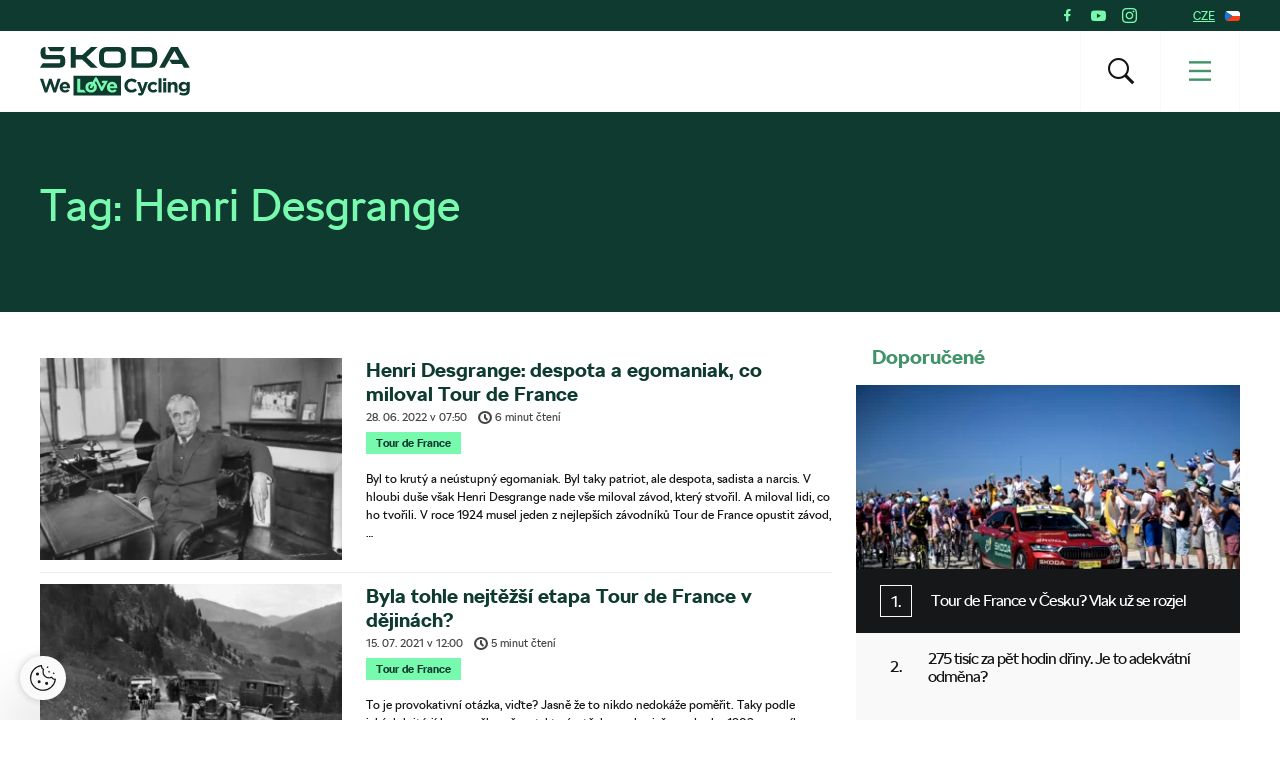

--- FILE ---
content_type: text/html; charset=UTF-8
request_url: https://www.welovecycling.com/cs/tag/henri-desgrange/
body_size: 18738
content:
<!doctype html>
<html lang="cs-CZ">
    <head>
    <meta charset="utf-8">
    <meta http-equiv="x-ua-compatible" content="ie=edge">
    <meta name="viewport" content="width=device-width, initial-scale=1">
        <link rel="apple-touch-icon" href="https://www.welovecycling.com/app/themes/skoda-wlc-theme/favicons/apple-touch-icon-57x57.png?v=1" sizes="57x57">
    <link rel="apple-touch-icon" href="https://www.welovecycling.com/app/themes/skoda-wlc-theme/favicons/apple-touch-icon-60x60.png?v=1" sizes="60x60">
    <link rel="apple-touch-icon" href="https://www.welovecycling.com/app/themes/skoda-wlc-theme/favicons/apple-touch-icon-72x72.png?v=1" sizes="72x72">
    <link rel="apple-touch-icon" href="https://www.welovecycling.com/app/themes/skoda-wlc-theme/favicons/apple-touch-icon-76x76.png?v=1" sizes="76x76">
    <link rel="apple-touch-icon" href="https://www.welovecycling.com/app/themes/skoda-wlc-theme/favicons/apple-touch-icon-114x114.png?v=1" sizes="114x114">
    <link rel="apple-touch-icon" href="https://www.welovecycling.com/app/themes/skoda-wlc-theme/favicons/apple-touch-icon-144x144.png?v=1" sizes="144x144">
    <link rel="apple-touch-icon" href="https://www.welovecycling.com/app/themes/skoda-wlc-theme/favicons/apple-touch-icon-180x180.png?v=1" sizes="180x180">
    <link rel="icon" type="image/png" href="https://www.welovecycling.com/app/themes/skoda-wlc-theme/favicons/favicon-16x16.png?v=1" sizes="16x16">
    <link rel="icon" type="image/png" href="https://www.welovecycling.com/app/themes/skoda-wlc-theme/favicons/favicon-32x32.png?v=1" sizes="32x32">
    <link rel="icon" type="image/png" href="https://www.welovecycling.com/app/themes/skoda-wlc-theme/favicons/favicon-194x194.png?v=1" sizes="194x194">
    <link rel="manifest" href="https://www.welovecycling.com/app/themes/skoda-wlc-theme/favicons/manifest.json?v=1">
    <link rel="mask-icon" href="https://www.welovecycling.com/app/themes/skoda-wlc-theme/favicons/safari-pinned-tab.svg?v=1">
    <link rel="shortcut icon" href="https://www.welovecycling.com/app/themes/skoda-wlc-theme/favicons/favicon.ico?v=1">
    <meta name="apple-mobile-web-app-title" content="Škoda We Love Cycling">
    <meta name="application-name" content="Škoda We Love Cycling">
    <meta name="msapplication-TileColor" content="#ffffff">
    <meta name="msapplication-TileImage" content="https://www.welovecycling.com/app/themes/skoda-wlc-theme/favicons/mstile-144x144.png?v=1">
    <meta name="msapplication-config" content="https://www.welovecycling.com/app/themes/skoda-wlc-theme/favicons/browserconfig.xml?v=1">
    <meta name="theme-color" content="#ffffff">
    <meta name='robots' content='index, follow, max-snippet:-1, max-image-preview:large, max-video-preview:-1' />
	<style>img:is([sizes="auto" i], [sizes^="auto," i]) { contain-intrinsic-size: 3000px 1500px }</style>
	    <script>(function(w,d,s,l,i){w[l]=w[l]||[];w[l].push({'gtm.start':new Date().getTime(),event:'gtm.js'});var f=d.getElementsByTagName(s)[0],j=d.createElement(s),dl=l!='dataLayer'?'&l='+l:'';j.async=true;j.src='https://www.googletagmanager.com/gtm.js?id='+i+dl;f.parentNode.insertBefore(j,f);})(window,document,'script','dataLayer','GTM-NM5X2RX');</script><meta name='legal-entity-id' content='260' />
<script async defer type='text/javascript' src='https://cross.skoda-auto.com/sdrive/endpoint.js?v=3'></script>
    <link rel="alternate" href="https://welovecycling.skoda.be/fr" hreflang="be-fr" />
    <link rel="alternate" href="https://welovecycling.skoda.be/nl" hreflang="be-nl" />
    
	<!-- This site is optimized with the Yoast SEO Premium plugin v25.3 (Yoast SEO v25.6) - https://yoast.com/wordpress/plugins/seo/ -->
	<title>Henri Desgrange Archives | Škoda We Love Cycling - Česká republika</title>
	<link rel="canonical" href="https://www.welovecycling.com/cs/tag/henri-desgrange/" />
	<meta property="og:locale" content="cs_CZ" />
	<meta property="og:type" content="article" />
	<meta property="og:title" content="Henri Desgrange Archives" />
	<meta property="og:url" content="https://www.welovecycling.com/cs/tag/henri-desgrange/" />
	<meta property="og:site_name" content="Škoda We Love Cycling - Česká republika" />
	<meta name="twitter:card" content="summary_large_image" />
	<script type="application/ld+json" class="yoast-schema-graph">{"@context":"https://schema.org","@graph":[{"@type":"CollectionPage","@id":"https://www.welovecycling.com/cs/tag/henri-desgrange/","url":"https://www.welovecycling.com/cs/tag/henri-desgrange/","name":"Henri Desgrange Archives | Škoda We Love Cycling - Česká republika","isPartOf":{"@id":"https://www.welovecycling.com/cs/#website"},"primaryImageOfPage":{"@id":"https://www.welovecycling.com/cs/tag/henri-desgrange/#primaryimage"},"image":{"@id":"https://www.welovecycling.com/cs/tag/henri-desgrange/#primaryimage"},"thumbnailUrl":"https://d2p6e6u75xmxt8.cloudfront.net/13/2022/06/desgrange-profimedia-0067925949.webp","inLanguage":"cs-CZ"},{"@type":"ImageObject","inLanguage":"cs-CZ","@id":"https://www.welovecycling.com/cs/tag/henri-desgrange/#primaryimage","url":"https://d2p6e6u75xmxt8.cloudfront.net/13/2022/06/desgrange-profimedia-0067925949.webp","contentUrl":"https://d2p6e6u75xmxt8.cloudfront.net/13/2022/06/desgrange-profimedia-0067925949.webp","width":1800,"height":1308,"caption":"Henri Desgrange"},{"@type":"WebSite","@id":"https://www.welovecycling.com/cs/#website","url":"https://www.welovecycling.com/cs/","name":"Škoda We Love Cycling - Česká republika","description":"WeLoveCycling.cz je online magazín, který vám pravidelně přináší rady a tipy, zajímavé články, videa a jedinečné reportáže ze světa cyklistiky.","potentialAction":[{"@type":"SearchAction","target":{"@type":"EntryPoint","urlTemplate":"https://www.welovecycling.com/cs/?s={search_term_string}"},"query-input":{"@type":"PropertyValueSpecification","valueRequired":true,"valueName":"search_term_string"}}],"inLanguage":"cs-CZ"}]}</script>
	<!-- / Yoast SEO Premium plugin. -->


<link rel='dns-prefetch' href='//d2p6e6u75xmxt8.cloudfront.net' />
<link rel='dns-prefetch' href='//www.google.com' />
<link rel='stylesheet' id='ys/main-css' href='https://d2p6e6u75xmxt8.cloudfront.net/assets/26.1.1/skoda-wlc-theme/dist/styles/main.css' type='text/css' media='all' />
<link rel='stylesheet' id='lite-css-css' href='https://d2p6e6u75xmxt8.cloudfront.net/assets/26.1.1/skoda-wlc-theme/dist/styles/lite.css?ver=6.8.1' type='text/css' media='all' />
<link rel='stylesheet' id='elasticpress-related-posts-block-css' href='https://www.welovecycling.com/app/mu-plugins/elasticpress/dist/css/related-posts-block-styles.min.css?ver=3.6.6' type='text/css' media='all' />
<link rel='stylesheet' id='avenga-wpforms-styles-css' href='https://www.welovecycling.com/app/mu-plugins/avenga-wpforms-styles/style.css?ver=0.0.2' type='text/css' media='all' />
<link rel='stylesheet' id='ys-youtube-nocookie-css' href='https://www.welovecycling.com/app/mu-plugins/ys-youtube-nocookie/youtube-nocookie.css?ver=0.1.1' type='text/css' media='all' />
<link rel='stylesheet' id='ys/fonts-css' href='https://d2p6e6u75xmxt8.cloudfront.net/assets/26.1.1/skoda-wlc-theme/dist/styles/fonts.css' type='text/css' media='all' />
<link rel='stylesheet' id='ys_wp_plugin_skoda_banner_assets_publicassets_public_css-css' href='https://www.welovecycling.com/app/mu-plugins/skoda-banner/assets/dist/2193f05e2683baa4f517.css?ver=6.8.1' type='text/css' media='all' />
<script type="text/javascript" id="ys_wp_plugin_skoda_analytics_assets_publicassets_js-js-extra">
/* <![CDATA[ */
var ys_wp_plugin_skoda_analytics_assets_publicassets_js = {"debug":"","page":{"name":"Henri Desgrange Archives | \u0160koda We Love Cycling - \u010cesk\u00e1 republika","language":"cs-cz","type":"Archive","labels":{"categories":[],"global":[]}},"importerBid":"260"};
/* ]]> */
</script>
<script defer async type="text/javascript" src="https://www.welovecycling.com/app/mu-plugins/skoda-analytics/assets/dist/cb3c6d0b10cdd78e6b91.js?ver=6.8.1" id="ys_wp_plugin_skoda_analytics_assets_publicassets_js-js"></script>
<script defer async type="text/javascript" src="https://d2p6e6u75xmxt8.cloudfront.net/assets/26.1.1/skoda-wlc-theme/dist/scripts/init.js?ver=6.8.1" id="init-js-js"></script>
<script type="text/javascript" id="ys-wp-data-store-js-extra">
/* <![CDATA[ */
var dataStore = {"storageCookieName":"b3740f9bcbfc72e2347042b58109669f"};
/* ]]> */
</script>
<script type="text/javascript" src="https://www.welovecycling.com/app/mu-plugins/data-store/js/dist/226370971fc7b079d011.js?ver=6.8.1" id="ys-wp-data-store-js"></script>
<script defer async type="text/javascript" src="https://www.google.com/recaptcha/api.js?onload=recaptchaLoaded&amp;render=explicit&amp;ver=6.8.1" id="google-recaptcha-js"></script>
<link rel="https://api.w.org/" href="https://www.welovecycling.com/cs/wp-json/" /><link rel="alternate" title="JSON" type="application/json" href="https://www.welovecycling.com/cs/wp-json/wp/v2/tags/1112" /><style id="skoda-banners-inline">.banner-min-height{min-height:0px}@media(min-width:768px){.banner-min-height{min-height:0px}}@media(min-width:1024px){.banner-min-height{min-height:0px}}.sidebar .banner-min-height{min-height:0px}@media(min-width:768px){.sidebar .banner-min-height{min-height:0px}}@media(min-width:1024px){.sidebar .banner-min-height{min-height:0px}}</style><style id="wpforms-css-vars-root">
				:root {
					--wpforms-field-border-radius: 3px;
--wpforms-field-border-style: solid;
--wpforms-field-border-size: 1px;
--wpforms-field-background-color: #ffffff;
--wpforms-field-border-color: rgba( 0, 0, 0, 0.25 );
--wpforms-field-border-color-spare: rgba( 0, 0, 0, 0.25 );
--wpforms-field-text-color: rgba( 0, 0, 0, 0.7 );
--wpforms-field-menu-color: #ffffff;
--wpforms-label-color: rgba( 0, 0, 0, 0.85 );
--wpforms-label-sublabel-color: rgba( 0, 0, 0, 0.55 );
--wpforms-label-error-color: #d63637;
--wpforms-button-border-radius: 3px;
--wpforms-button-border-style: none;
--wpforms-button-border-size: 1px;
--wpforms-button-background-color: #066aab;
--wpforms-button-border-color: #066aab;
--wpforms-button-text-color: #ffffff;
--wpforms-page-break-color: #066aab;
--wpforms-background-image: none;
--wpforms-background-position: center center;
--wpforms-background-repeat: no-repeat;
--wpforms-background-size: cover;
--wpforms-background-width: 100px;
--wpforms-background-height: 100px;
--wpforms-background-color: rgba( 0, 0, 0, 0 );
--wpforms-background-url: none;
--wpforms-container-padding: 0px;
--wpforms-container-border-style: none;
--wpforms-container-border-width: 1px;
--wpforms-container-border-color: #000000;
--wpforms-container-border-radius: 3px;
--wpforms-field-size-input-height: 43px;
--wpforms-field-size-input-spacing: 15px;
--wpforms-field-size-font-size: 16px;
--wpforms-field-size-line-height: 19px;
--wpforms-field-size-padding-h: 14px;
--wpforms-field-size-checkbox-size: 16px;
--wpforms-field-size-sublabel-spacing: 5px;
--wpforms-field-size-icon-size: 1;
--wpforms-label-size-font-size: 16px;
--wpforms-label-size-line-height: 19px;
--wpforms-label-size-sublabel-font-size: 14px;
--wpforms-label-size-sublabel-line-height: 17px;
--wpforms-button-size-font-size: 17px;
--wpforms-button-size-height: 41px;
--wpforms-button-size-padding-h: 15px;
--wpforms-button-size-margin-top: 10px;
--wpforms-container-shadow-size-box-shadow: none;

				}
			</style></head>
    <body class="archive tag tag-henri-desgrange tag-1112 wp-theme-skoda-wlc-theme site-cs sidebar-shown" data-culture="cs-cz">
        <noscript><iframe src="https://www.googletagmanager.com/ns.html?id=GTM-NM5X2RX" height="0" width="0" style="display:none;visibility:hidden"></iframe></noscript>    <script>!function(e){var t=e.getElementsByTagName("script"),n=t[t.length-1],s=new XMLHttpRequest;s.onload=function(){var t=e.createElement("div");t.innerHTML=this.responseText,t.style.height="0",t.style.width="0",t.style.absolute="absolute",t.style.visibility="hidden",n.parentNode.insertBefore(t,n)},s.open("GET","https://d2p6e6u75xmxt8.cloudfront.net/assets/26.1.1/skoda-wlc-theme/dist/images/icons/svgstore.svg",!0),s.send()}(document);</script>
        <header class="header">
        <div class="toolbar">
            <div class="container">
                <div class="toolbar__panel">
                    <div class="toolbar__content">
                        <ul class="toolbar__items">
                                                                                        <li class="toolbar__socials">
                                    <ul class="toolbar__socials-items">
                                        <li><a href="https://www.facebook.com/welovecycling.cz/" target="_blank"><i class="icon icon-facebook"></i></a></li><li><a href="https://www.youtube.com/channel/UCYlNU_TDYjSiCFOvRXL6atw" target="_blank"><i class="icon icon-youtube"></i></a></li><li><a href="https://instagram.com/WeLoveCycling.cz" target="_blank"><i class="icon icon-instagram"></i></a></li>                                    </ul>
                                </li>
                                                        <li class="js-toolbar__country">
                                <span class="js-toolbar__country__label">CZE</span><svg class="js-toolbar__country__flag toolbar__flag font-icon"><use href="#flag_cze" xlink:href="#flag_cze"></use></svg>                            </li>
                        </ul>

                        <div class="toolbar__dropdowns">
                                                        <div class="toolbar__country">
                                <div class="toolbar__country-left"></div>
                                <div class="toolbar__country-wrapper">
                                    <ul>
                                                                                    <li>
                                                <a href="/wide/" title="Škoda We Love Cycling">
                                                    <div class='toolbar__country-name'>Global</div>
                                                    <svg class="toolbar__flag font-icon"><use href="#globe" xlink:href="#globe"></use></svg>                                                </a>
                                            </li>
                                                                                        <li>
                                                <a href="https://welovecycling.skoda.be" title="Belgium">
                                                    <div class='toolbar__country-name'>Bel</div>
                                                    <svg class="toolbar__flag font-icon"><use href="#flag_bel" xlink:href="#flag_bel"></use></svg>                                                </a>
                                            </li>
                                                                                        <li>
                                                <a href="/dk/" title="Škoda We Love Cycling - Danmark">
                                                    <div class='toolbar__country-name'>DEN</div>
                                                    <svg class="toolbar__flag font-icon"><use href="#flag_den" xlink:href="#flag_den"></use></svg>                                                </a>
                                            </li>
                                                                                        <li>
                                                <a href="/de/" title="Škoda We Love Cycling - Deutschland">
                                                    <div class='toolbar__country-name'>DEU</div>
                                                    <svg class="toolbar__flag font-icon"><use href="#flag_deu" xlink:href="#flag_deu"></use></svg>                                                </a>
                                            </li>
                                                                                        <li>
                                                <a href="/ee/" title="Škoda We Love Cycling - Estonia">
                                                    <div class='toolbar__country-name'>EST</div>
                                                    <svg class="toolbar__flag font-icon"><use href="#flag_est" xlink:href="#flag_est"></use></svg>                                                </a>
                                            </li>
                                                                                        <li>
                                                <a href="/es/" title="Škoda We Love Cycling - Spain">
                                                    <div class='toolbar__country-name'>ESP</div>
                                                    <svg class="toolbar__flag font-icon"><use href="#flag_esp" xlink:href="#flag_esp"></use></svg>                                                </a>
                                            </li>
                                                                                        <li>
                                                <a href="https://skodawelovecycling.fr" title="France">
                                                    <div class='toolbar__country-name'>Fra</div>
                                                    <svg class="toolbar__flag font-icon"><use href="#flag_fra" xlink:href="#flag_fra"></use></svg>                                                </a>
                                            </li>
                                                                                        <li>
                                                <a href="/gr/" title="Škoda We Love Cycling - Greece">
                                                    <div class='toolbar__country-name'>GRC</div>
                                                    <svg class="toolbar__flag font-icon"><use href="#flag_grc" xlink:href="#flag_grc"></use></svg>                                                </a>
                                            </li>
                                                                                        <li>
                                                <a href="/ie/" title="Škoda We Love Cycling - Ireland">
                                                    <div class='toolbar__country-name'>IRE</div>
                                                    <svg class="toolbar__flag font-icon"><use href="#flag_ire" xlink:href="#flag_ire"></use></svg>                                                </a>
                                            </li>
                                                                                        <li>
                                                <a href="/hu/" title="Škoda We Love Cycling - Magyarország">
                                                    <div class='toolbar__country-name'>HUN</div>
                                                    <svg class="toolbar__flag font-icon"><use href="#flag_hun" xlink:href="#flag_hun"></use></svg>                                                </a>
                                            </li>
                                                                                        <li>
                                                <a href="/nl/" title="Škoda - We Love Cycling - Netherland">
                                                    <div class='toolbar__country-name'>NLD</div>
                                                    <svg class="toolbar__flag font-icon"><use href="#flag_nld" xlink:href="#flag_nld"></use></svg>                                                </a>
                                            </li>
                                                                                        <li>
                                                <a href="/no/" title="Škoda We Love Cycling - Norge">
                                                    <div class='toolbar__country-name'>NOR</div>
                                                    <svg class="toolbar__flag font-icon"><use href="#flag_nor" xlink:href="#flag_nor"></use></svg>                                                </a>
                                            </li>
                                                                                        <li>
                                                <a href="/pl/" title="Škoda We Love Cycling - Poland">
                                                    <div class='toolbar__country-name'>POL</div>
                                                    <svg class="toolbar__flag font-icon"><use href="#flag_pol" xlink:href="#flag_pol"></use></svg>                                                </a>
                                            </li>
                                                                                        <li>
                                                <a href="/sk/" title="Škoda We Love Cycling Slovensko">
                                                    <div class='toolbar__country-name'>SVK</div>
                                                    <svg class="toolbar__flag font-icon"><use href="#flag_svk" xlink:href="#flag_svk"></use></svg>                                                </a>
                                            </li>
                                                                                        <li>
                                                <a href="/se/" title="Škoda - We Love Cycling - Sweden">
                                                    <div class='toolbar__country-name'>SWE</div>
                                                    <svg class="toolbar__flag font-icon"><use href="#flag_swe" xlink:href="#flag_swe"></use></svg>                                                </a>
                                            </li>
                                                                                        <li>
                                                <a href="/uk/" title="Škoda We Love Cycling  - United Kingdom">
                                                    <div class='toolbar__country-name'>GBR</div>
                                                    <svg class="toolbar__flag font-icon"><use href="#flag_gbr" xlink:href="#flag_gbr"></use></svg>                                                </a>
                                            </li>
                                                                                </ul>
                                </div>
                            </div>
                        </div>
                    </div>
                </div>
            </div>
        </div>
        <nav class='sa-menu' role='navigation'>
    <div class='sa-menu__scroller'>
        <div class='container sa-menu__navbar-container'>
            <header class='sa-menu__navbar'>
                <a href='https://www.welovecycling.com/cs/' title='Škoda We Love Cycling - Česká republika' class='sa-menu__navbar__item'>
                    <svg class='sa-menu__logo sa-menu_logo-main' xmlns="http://www.w3.org/2000/svg" fill="none" viewBox="0 0 150 49">
                        <path fill="#0E3A2F" d="m0 20.68 2.77-4.38h16.06c.9 0 1.5-.59 1.5-1.49v-2.53H6.53C2.4 12.28.6 10.48.6 6.49V4.77C.6 1.8 2.37 0 5.18 0h.32v6.41c0 .9.6 1.49 1.5 1.49h13.37c3.05 0 4.87 1.8 4.87 4.73v2.26c0 3.87-1.94 5.79-5.94 5.79H0Zm96.4-4.46h12.41c2.06 0 3.36-1.25 3.36-3.2V7.66c0-1.95-1.3-3.2-3.36-3.2H96.4v11.76Zm-5 4.46V0h17.53c5.22 0 8.23 2.97 8.23 7.9v4.88c0 4.93-3 7.9-8.23 7.9H91.41Zm-24.2-4.46h10.48c1.9 0 3.13-1.17 3.13-3V7.46c0-1.84-1.23-3.01-3.13-3.01H67.2c-1.9 0-3.12 1.17-3.12 3v5.75c0 1.84 1.22 3.01 3.12 3.01Zm10.6 4.46H67.08c-5.06 0-7.99-2.9-7.99-7.7V7.7c0-4.8 2.93-7.7 8-7.7H77.8c5.06 0 7.99 2.9 7.99 7.7v5.28c0 4.8-2.93 7.7-7.99 7.7Zm41.45 0L131 0h6.92l11.75 20.68h-5.7l-2.01-3.56h-10.01l-2.7-4.22-4.42 7.78h-5.58Zm10.13-8.02h10.05l-5.03-8.79-5.02 8.8ZM10.4 4.3 7.56 0h17.2L22 4.3H10.4Zm20.37 16.38V0h4.99v8.05h6.6L50.94 0h6.6l-10.9 10.28 11.1 10.4h-7l-8.58-8.17h-6.4v8.17h-4.99ZM17.55 31.83l-2.83 9.12-3.05-9.15H9.1l-3.06 9.15-2.82-9.12H0L4.66 45.4h2.6l3.08-8.8 3.08 8.8h2.61l4.66-13.56h-3.14Zm12.46 8.62c0-2.94-1.6-5.63-5.12-5.63-3.06 0-5.2 2.43-5.2 5.4v.04c0 3.17 2.34 5.36 5.5 5.36 1.9 0 3.31-.74 4.3-1.94l-1.71-1.49a3.46 3.46 0 0 1-2.55 1.06c-1.34 0-2.28-.69-2.57-2.03h7.31c.03-.27.04-.54.04-.77m-7.4-1.06c.24-1.34 1.05-2.21 2.28-2.21 1.24 0 2.04.89 2.22 2.2h-4.5ZM133.92 34.82c-1.51 0-2.4.79-3.08 1.66v-1.47h-2.98V45.4h2.98V39.6c0-1.4.73-2.11 1.86-2.11 1.14 0 1.8.72 1.8 2.11v5.79h2.99v-6.72c0-2.38-1.32-3.85-3.57-3.85m12.76.2v1.35a4.28 4.28 0 0 0-3.39-1.55 4.6 4.6 0 0 0-4.67 4.84v.04a4.58 4.58 0 0 0 4.67 4.83c1.59 0 2.55-.63 3.44-1.68v.5c0 1.86-.97 2.83-3 2.83-1.4 0-2.48-.35-3.56-.95l-1.02 2.2c1.34.7 2.94 1.1 4.65 1.1 2.04 0 3.55-.43 4.53-1.4.88-.87 1.33-2.23 1.33-4.08V35h-2.98Zm.05 4.68c0 1.41-1.12 2.4-2.57 2.4-1.45 0-2.55-.97-2.55-2.4v-.04c0-1.41 1.1-2.4 2.55-2.4 1.45 0 2.57.99 2.57 2.4v.04Zm-33.47 3.38c-1.63 0-2.67-1.27-2.67-2.86v-.04c0-1.53 1.06-2.82 2.55-2.82 1.07 0 1.73.44 2.4 1.14l1.82-1.94a5.19 5.19 0 0 0-4.2-1.74 5.36 5.36 0 0 0-5.51 5.4v.04a5.33 5.33 0 0 0 5.47 5.36c2.1 0 3.28-.8 4.3-1.9l-1.75-1.74c-.72.68-1.41 1.1-2.41 1.1m-8.4-8.07-2.3 7.07-2.39-7.07h-3.15l4.12 10.41c-.26.53-.53.68-1.04.68-.4 0-.89-.17-1.28-.4l-1 2.12c.77.45 1.57.72 2.65.72 1.78 0 2.65-.8 3.45-2.9L107.96 35h-3.1Zm13.66 10.38h2.98V31.26h-2.98v14.13Zm4.67 0h2.98V35h-2.98V45.4ZM91.5 42.87c-2.36 0-3.98-1.94-3.98-4.26v-.04c0-2.32 1.67-4.22 3.98-4.22a5.1 5.1 0 0 1 3.5 1.53l1.93-2.19a7.14 7.14 0 0 0-5.41-2.09 6.94 6.94 0 0 0-7.16 7.01v.04c0 3.89 3 6.97 7.04 6.97 2.65 0 4.22-.93 5.63-2.42l-1.93-1.92c-1.07.97-2.03 1.59-3.6 1.59M81.1 28.68H33.4v19.86H81.1V28.68Z"/>
                        <path fill="#78FAAE" d="M43.64 42.67h-3.37V31.83h-3.03v13.55h8.74l-2.34-2.71ZM66.9 40.24c0 3.18 2.34 5.38 5.5 5.38a5.3 5.3 0 0 0 4.3-1.94l-1.7-1.5a3.47 3.47 0 0 1-2.56 1.07c-1.33 0-2.28-.7-2.57-2.04h7.33c.02-.27.04-.54.04-.77 0-2.95-1.61-5.65-5.13-5.65-3.07 0-5.2 2.44-5.2 5.42v.03Zm5.21-3.08c1.26 0 2.04.9 2.22 2.21h-4.5c.24-1.34 1.04-2.2 2.28-2.2ZM51.07 45.62h.07c3.27 0 5.69-2.39 5.69-5.38v-.03c0-1.69-.78-3.2-2.04-4.18l1.13-2.05 4.76 9.38a1.22 1.22 0 0 0 2.16.02l5.12-9.73h-4.98a1.2 1.2 0 0 0-1.21 1.2c0 .65.54 1.2 1.21 1.2h.99l-2.18 4.14-4.75-9.33a1.22 1.22 0 0 0-2.15-.04l-2.28 4.15a6.39 6.39 0 0 0-1.5-.18c-3.29 0-5.73 2.43-5.73 5.42v.03c0 3 2.42 5.38 5.69 5.38Zm-2.74-5.45c0-1.54 1.02-2.83 2.74-2.83h.23l-1.26 2.3c-.32.58-.1 1.3.49 1.62.59.31 1.32.1 1.64-.48l1.24-2.26c.3.47.47 1.04.47 1.65v.04c0 1.53-1.12 2.87-2.77 2.87s-2.77-1.34-2.77-2.87v-.04Z"/>
                        <path fill="#0E3A2F" d="M126.27 31.25h-3.17v2.64h3.17v-2.64Z"/>
                    </svg>
                </a>
                <div class='sa-menu__navbar__spacer'></div>
                <section class='sa-menu__search'>
                    <form method="get" action="https://www.welovecycling.com/cs/" class='sa-menu__search__form'>
                        <input
                            class='sa-menu__search__input'
                            id='js-suggestions-input'
                            type='text'
                            name='s'
                            value=''
                            placeholder='Hledat (například Trasa, bezpečnost, e-kola)'
                            autocomplete='off'
                            required='required' />
                        <button class='sa-menu__search-activator sa-menu__search__close' type="button" title='Hledat (například Trasa, bezpečnost, e-kola)'><i class="icon icon-close"></i></button>
                        <button class='sa-menu__search__submit' type='submit' title='Hledat (například Trasa, bezpečnost, e-kola)'></button>
                    </form>
                    <div class='sa-menu__search__suggestions' id='suggestions'>
                        <dl id='js-suggestions-articles' class='u-hidden sa-menu__search__suggestions__category sa-menu__search__suggestions__category--hidden'>
                            <dt class='sa-menu__search__suggestions__title'>
                                <svg class="sa-menu__search__suggestions__icon font-icon"><use href="#articles" xlink:href="#articles"></use></svg>                                Články                            </dt>
                            <dd class='sa-menu__search__suggestions__results'></dd>
                        </dl>
                        <dl id='js-suggestions-tags' class='u-hidden sa-menu__search__suggestions__category sa-menu__search__suggestions__category--hidden'>
                            <dt class='sa-menu__search__suggestions__title'>
                                <svg class="sa-menu__search__suggestions__icon font-icon"><use href="#tags" xlink:href="#tags"></use></svg>                                Tagy/Označení
                            </dt>
                            <dd class='sa-menu__search__suggestions__results'></dd>
                        </dl>
                        <dl id='js-suggestions-categories' class='u-hidden sa-menu__search__suggestions__category sa-menu__search__suggestions__category--hidden'>
                            <dt class='sa-menu__search__suggestions__title'>
                                <svg class="sa-menu__search__suggestions__icon font-icon"><use href="#categories" xlink:href="#categories"></use></svg>                                Kategorie                            </dt>
                            <dd class='sa-menu__search__suggestions__results'></dd>
                        </dl>
                    </div>
                </section>
                <button class='sa-menu__navbar__item sa-menu__button sa-menu__search-activator' type='button' title='Hledat (například Trasa, bezpečnost, e-kola)'>
                    <i class="icon icon-search"></i>
                </button>
                <button class='sa-menu__navbar__item sa-menu__button sa-menu__activator' type='button' title='Menu'>
                    <svg
                        class='sa-menu__activator__icon'
                        version='1.1'
                        viewBox='0 0 100 100'
                        xmlns='http://www.w3.org/2000/svg'
                        xmlns:xlink='http://www.w3.org/1999/xlink'
                        xml:space='preserve'
                    >
                        <rect class='top' fill='currentColor' y='5.2' width='100' height='11' />
                        <rect class='middle' fill='currentColor' y='44.5' width='100' height='11'/>
                        <rect class='bottom' fill='currentColor' y='83.8' width='100' height='11'/>
                    </svg>
                </button>
            </header>
        </div>
        <div class='sa-menu__content-container'>
            <div class='sa-menu__content-wrapper'>
                <ul class='sa-menu__content'>
                    <li data-id="31189" class="menu-item menu-item-type-post_type menu-item-object-page sa-menu__item"><a class="menu-item" href="https://www.welovecycling.com/cs/130-anniversary/">Škoda a Cyklistika</a></li><li data-id="1146" data-has-submenu="true" class="menu-item menu-item-type-custom menu-item-object-custom sa-menu__item sa-menu__item--has-children"><span class="menu-item">Cyklovýlety</span><svg class="sa-menu__item__arrow font-icon"><use href="#caret" xlink:href="#caret"></use></svg></li><ul class="sa-menu__submenu" data-parent-id="1146"><li data-id="1467" class="menu-item menu-item-type-taxonomy menu-item-object-category sa-menu__item"><a class="menu-item" href="https://www.welovecycling.com/cs/category/https-www-welovecycling-com-cs-otestovano-jizdou/tipy-na-vylet/">Tipy na výlet</a></li><li data-id="1465" class="menu-item menu-item-type-custom menu-item-object-custom sa-menu__item"><a class="menu-item" href="https://www.welovecycling.com/cs/otestovano-jizdou/?lat=49.490489052260074&lng=15.224188281250006&radius=414.7234754782617&zoom=7">Mapa tras na výlet i na trénink</a></li><li data-id="27054" class="menu-item menu-item-type-taxonomy menu-item-object-category sa-menu__item"><a class="menu-item" href="https://www.welovecycling.com/cs/category/wlc-cz-kavarny/">WLC.cz kavárny</a></li></ul><li data-id="76" data-has-submenu="true" class="menu-item menu-item-type-custom menu-item-object-custom sa-menu__item sa-menu__item--has-children"><span class="menu-item">Témata</span><svg class="sa-menu__item__arrow font-icon"><use href="#caret" xlink:href="#caret"></use></svg></li><ul class="sa-menu__submenu" data-parent-id="76"><li data-id="29692" class="menu-item menu-item-type-post_type menu-item-object-page sa-menu__item"><a class="menu-item" href="https://www.welovecycling.com/cs/tour-de-france-2025/">Tour de France 2025</a></li><li data-id="464" class="menu-item menu-item-type-custom menu-item-object-custom sa-menu__item"><a class="menu-item" href="http://www.welovecycling.com/cs/category/rady-tipy/">Rady & tipy</a></li><li data-id="279" class="menu-item menu-item-type-custom menu-item-object-custom sa-menu__item"><a class="menu-item" href="https://www.welovecycling.com/cs/category/zdravi-a-trenink/">Zdraví & trénink</a></li><li data-id="23938" class="menu-item menu-item-type-taxonomy menu-item-object-category sa-menu__item"><a class="menu-item" href="https://www.welovecycling.com/cs/category/servis/">Servis kola</a></li><li data-id="278" class="menu-item menu-item-type-custom menu-item-object-custom sa-menu__item"><a class="menu-item" href="https://www.welovecycling.com/cs/category/horska-cyklistika/">Horská cyklistika / MTB</a></li><li data-id="275" class="menu-item menu-item-type-custom menu-item-object-custom sa-menu__item"><a class="menu-item" href="https://www.welovecycling.com/cs/category/silnicni-cyklistika/">Silniční cyklistika</a></li><li data-id="276" class="menu-item menu-item-type-custom menu-item-object-custom sa-menu__item"><a class="menu-item" href="https://www.welovecycling.com/cs/category/zeny/">Ženy</a></li><li data-id="4832" class="menu-item menu-item-type-taxonomy menu-item-object-category sa-menu__item"><a class="menu-item" href="https://www.welovecycling.com/cs/category/https-www-welovecycling-com-cs-category-zabava/">Zábava</a></li><li data-id="8918" class="menu-item menu-item-type-post_type menu-item-object-page sa-menu__item"><a class="menu-item" href="https://www.welovecycling.com/cs/category-pumptrack/">Pumptrack</a></li></ul><li data-id="5553" class="menu-item menu-item-type-post_type menu-item-object-page sa-menu__item"><a class="menu-item" href="https://www.welovecycling.com/cs/category-tv/">Videa</a></li><li data-id="20970" class="menu-item menu-item-type-custom menu-item-object-custom sa-menu__item"><a class="menu-item" href="https://eshop.skoda-auto.cz/cyklistika/c/skodaCycling?utm_source=WLC&utm_medium=link&utm_campaign=wlc_2023&utm_id=wlc_2023">E-shop</a></li><li data-id="201" class="menu-item menu-item-type-post_type menu-item-object-page sa-menu__item"><a class="menu-item" href="https://www.welovecycling.com/cs/o-nas/">O nás</a></li>                    <li class='sa-menu__item sa-menu__item--countries sa-menu__item--has-children' data-id='countries' data-has-submenu='true'>
                        <span class='menu-item sa-menu__item__country'>
                            Country                            <svg class="sa-menu__item__country__icon font-icon"><use href="#globe" xlink:href="#globe"></use></svg>                        </span>
                        <svg class="sa-menu__item__arrow font-icon"><use href="#caret" xlink:href="#caret"></use></svg>                    </li>
                    <ul class='sa-menu__submenu' data-parent-id='countries'>
                                                <li class='sa-menu__item'>
                            <a class='menu-item sa-menu__item__country' href='/wide/' title='Škoda We Love Cycling'>
                                <svg class="sa-menu__item__flag font-icon"><use href="#globe" xlink:href="#globe"></use></svg>                                Global                            </a>
                        </li>
                                                <li class='sa-menu__item'>
                            <a class='menu-item sa-menu__item__country' href='https://welovecycling.skoda.be' title='Belgium'>
                                <svg class="sa-menu__item__flag font-icon"><use href="#flag_bel" xlink:href="#flag_bel"></use></svg>                                Belgium                            </a>
                        </li>
                                                <li class='sa-menu__item'>
                            <a class='menu-item sa-menu__item__country' href='/dk/' title='Škoda We Love Cycling - Danmark'>
                                <svg class="sa-menu__item__flag font-icon"><use href="#flag_den" xlink:href="#flag_den"></use></svg>                                Danmark                            </a>
                        </li>
                                                <li class='sa-menu__item'>
                            <a class='menu-item sa-menu__item__country' href='/de/' title='Škoda We Love Cycling - Deutschland'>
                                <svg class="sa-menu__item__flag font-icon"><use href="#flag_deu" xlink:href="#flag_deu"></use></svg>                                Deutschland                            </a>
                        </li>
                                                <li class='sa-menu__item'>
                            <a class='menu-item sa-menu__item__country' href='/ee/' title='Škoda We Love Cycling - Estonia'>
                                <svg class="sa-menu__item__flag font-icon"><use href="#flag_est" xlink:href="#flag_est"></use></svg>                                Eesti                            </a>
                        </li>
                                                <li class='sa-menu__item'>
                            <a class='menu-item sa-menu__item__country' href='/es/' title='Škoda We Love Cycling - Spain'>
                                <svg class="sa-menu__item__flag font-icon"><use href="#flag_esp" xlink:href="#flag_esp"></use></svg>                                España                            </a>
                        </li>
                                                <li class='sa-menu__item'>
                            <a class='menu-item sa-menu__item__country' href='https://skodawelovecycling.fr' title='France'>
                                <svg class="sa-menu__item__flag font-icon"><use href="#flag_fra" xlink:href="#flag_fra"></use></svg>                                France                            </a>
                        </li>
                                                <li class='sa-menu__item'>
                            <a class='menu-item sa-menu__item__country' href='/gr/' title='Škoda We Love Cycling - Greece'>
                                <svg class="sa-menu__item__flag font-icon"><use href="#flag_grc" xlink:href="#flag_grc"></use></svg>                                Greece                            </a>
                        </li>
                                                <li class='sa-menu__item'>
                            <a class='menu-item sa-menu__item__country' href='/ie/' title='Škoda We Love Cycling - Ireland'>
                                <svg class="sa-menu__item__flag font-icon"><use href="#flag_ire" xlink:href="#flag_ire"></use></svg>                                Ireland                            </a>
                        </li>
                                                <li class='sa-menu__item'>
                            <a class='menu-item sa-menu__item__country' href='/hu/' title='Škoda We Love Cycling - Magyarország'>
                                <svg class="sa-menu__item__flag font-icon"><use href="#flag_hun" xlink:href="#flag_hun"></use></svg>                                Magyarország                            </a>
                        </li>
                                                <li class='sa-menu__item'>
                            <a class='menu-item sa-menu__item__country' href='/nl/' title='Škoda - We Love Cycling - Netherland'>
                                <svg class="sa-menu__item__flag font-icon"><use href="#flag_nld" xlink:href="#flag_nld"></use></svg>                                Nederland                            </a>
                        </li>
                                                <li class='sa-menu__item'>
                            <a class='menu-item sa-menu__item__country' href='/no/' title='Škoda We Love Cycling - Norge'>
                                <svg class="sa-menu__item__flag font-icon"><use href="#flag_nor" xlink:href="#flag_nor"></use></svg>                                Norge                            </a>
                        </li>
                                                <li class='sa-menu__item'>
                            <a class='menu-item sa-menu__item__country' href='/pl/' title='Škoda We Love Cycling - Poland'>
                                <svg class="sa-menu__item__flag font-icon"><use href="#flag_pol" xlink:href="#flag_pol"></use></svg>                                Polska                            </a>
                        </li>
                                                <li class='sa-menu__item'>
                            <a class='menu-item sa-menu__item__country' href='/sk/' title='Škoda We Love Cycling Slovensko'>
                                <svg class="sa-menu__item__flag font-icon"><use href="#flag_svk" xlink:href="#flag_svk"></use></svg>                                Slovensko                            </a>
                        </li>
                                                <li class='sa-menu__item'>
                            <a class='menu-item sa-menu__item__country' href='/se/' title='Škoda - We Love Cycling - Sweden'>
                                <svg class="sa-menu__item__flag font-icon"><use href="#flag_swe" xlink:href="#flag_swe"></use></svg>                                Sverige                            </a>
                        </li>
                                                <li class='sa-menu__item'>
                            <a class='menu-item sa-menu__item__country' href='/uk/' title='Škoda We Love Cycling  - United Kingdom'>
                                <svg class="sa-menu__item__flag font-icon"><use href="#flag_gbr" xlink:href="#flag_gbr"></use></svg>                                United Kingdom                            </a>
                        </li>
                                            </ul>
                    <li class='sa-menu__item sa-menu__item--skoda-credits'>
                        <div>
                            <span>Přiváží</span>
                            <a href='http://www.skoda-auto.cz/' target='_blank'>
                                <svg class="sa-menu__logo" fill="none" xmlns="http://www.w3.org/2000/svg" viewBox="0 0 120 16">
                                    <path  d="m0 16 2.223-3.387h12.894c.73 0 1.207-.454 1.207-1.15V9.497H5.24C1.937 9.497.476 8.106.476 5.021V3.69C.476 1.391 1.906 0 4.16 0h.254v4.96c0 .696.477 1.15 1.207 1.15h10.734c2.446 0 3.907 1.39 3.907 3.66v1.754c0 2.994-1.556 4.476-4.764 4.476H0Zm77.265-3.448h9.972c1.652 0 2.7-.968 2.7-2.48V5.928c0-1.512-1.048-2.48-2.7-2.48h-9.972v9.104ZM73.264 16V0h14.069c4.192 0 6.606 2.299 6.606 6.11v3.78c0 3.811-2.414 6.11-6.606 6.11h-14.07Zm-19.392-3.448h8.416c1.524 0 2.509-.907 2.509-2.329V5.777c0-1.422-.985-2.329-2.509-2.329h-8.416c-1.524 0-2.509.907-2.509 2.329v4.446c0 1.422.985 2.329 2.509 2.329ZM62.383 16h-8.606c-4.065 0-6.415-2.238-6.415-5.958V5.958c0-3.72 2.35-5.958 6.415-5.958h8.606c4.065 0 6.415 2.238 6.415 5.958v4.084c0 3.72-2.35 5.958-6.415 5.958Zm33.195 0 9.432-16h5.558L120 16h-4.573l-1.62-2.752h-8.035l-2.159-3.267L100.056 16h-4.478Zm8.13-6.2h8.067l-4.034-6.806-4.033 6.806ZM8.352 3.327 6.066 0H19.88l-2.224 3.327H8.352ZM24.665 16V0h4.002v6.23h5.303L40.862 0h5.303L37.4 7.955 46.324 16h-5.621L33.81 9.679h-5.145V16h-4.001Z" fill="#78FAAE"/>
                                </svg>
                            </a>
                        </div>
                    </li>
                </ul>
                <div class='sa-menu__submenu-slider'>
                    <ul class="sa-menu__submenu" data-parent-id="1146"><li data-id="1467" class="menu-item menu-item-type-taxonomy menu-item-object-category sa-menu__item"><a class="menu-item" href="https://www.welovecycling.com/cs/category/https-www-welovecycling-com-cs-otestovano-jizdou/tipy-na-vylet/">Tipy na výlet</a></li><li data-id="1465" class="menu-item menu-item-type-custom menu-item-object-custom sa-menu__item"><a class="menu-item" href="https://www.welovecycling.com/cs/otestovano-jizdou/?lat=49.490489052260074&lng=15.224188281250006&radius=414.7234754782617&zoom=7">Mapa tras na výlet i na trénink</a></li><li data-id="27054" class="menu-item menu-item-type-taxonomy menu-item-object-category sa-menu__item"><a class="menu-item" href="https://www.welovecycling.com/cs/category/wlc-cz-kavarny/">WLC.cz kavárny</a></li></ul><ul class="sa-menu__submenu" data-parent-id="76"><li data-id="29692" class="menu-item menu-item-type-post_type menu-item-object-page sa-menu__item"><a class="menu-item" href="https://www.welovecycling.com/cs/tour-de-france-2025/">Tour de France 2025</a></li><li data-id="464" class="menu-item menu-item-type-custom menu-item-object-custom sa-menu__item"><a class="menu-item" href="http://www.welovecycling.com/cs/category/rady-tipy/">Rady & tipy</a></li><li data-id="279" class="menu-item menu-item-type-custom menu-item-object-custom sa-menu__item"><a class="menu-item" href="https://www.welovecycling.com/cs/category/zdravi-a-trenink/">Zdraví & trénink</a></li><li data-id="23938" class="menu-item menu-item-type-taxonomy menu-item-object-category sa-menu__item"><a class="menu-item" href="https://www.welovecycling.com/cs/category/servis/">Servis kola</a></li><li data-id="278" class="menu-item menu-item-type-custom menu-item-object-custom sa-menu__item"><a class="menu-item" href="https://www.welovecycling.com/cs/category/horska-cyklistika/">Horská cyklistika / MTB</a></li><li data-id="275" class="menu-item menu-item-type-custom menu-item-object-custom sa-menu__item"><a class="menu-item" href="https://www.welovecycling.com/cs/category/silnicni-cyklistika/">Silniční cyklistika</a></li><li data-id="276" class="menu-item menu-item-type-custom menu-item-object-custom sa-menu__item"><a class="menu-item" href="https://www.welovecycling.com/cs/category/zeny/">Ženy</a></li><li data-id="4832" class="menu-item menu-item-type-taxonomy menu-item-object-category sa-menu__item"><a class="menu-item" href="https://www.welovecycling.com/cs/category/https-www-welovecycling-com-cs-category-zabava/">Zábava</a></li><li data-id="8918" class="menu-item menu-item-type-post_type menu-item-object-page sa-menu__item"><a class="menu-item" href="https://www.welovecycling.com/cs/category-pumptrack/">Pumptrack</a></li></ul>                </div>
                <div class='sa-menu__preview'>
                    <div class="sa-menu__preview__item sa-menu__preview__item--no-icon" data-parent-id="31189">
            <div class="sa-menu__preview__image"><img loading="lazy" class="sa-menu" src="https://d2p6e6u75xmxt8.cloudfront.net/13/2026/01/WLC_130_website_menu_wide_tiny_.webp" alt="Menu item preview" srcset="https://d2p6e6u75xmxt8.cloudfront.net/13/2026/01/WLC_130_website_menu_wide_tiny_.webp 1000w, https://d2p6e6u75xmxt8.cloudfront.net/13/2026/01/WLC_130_website_menu_wide_tiny_-300x169.webp 300w, https://d2p6e6u75xmxt8.cloudfront.net/13/2026/01/WLC_130_website_menu_wide_tiny_-768x432.webp 768w, https://d2p6e6u75xmxt8.cloudfront.net/13/2026/01/WLC_130_website_menu_wide_tiny_-400x225.webp 400w" sizes="(min-width: 768px) 750px, 100vw" /></div>
            <div class="sa-menu__preview__info">
                <div class="sa-menu__preview__icon"></div>
                <div class="sa-menu__preview__description">
                    <div class="sa-menu__preview__description__text"><p>Objev, jak dva vášniví cyklisté odstartovali cestu od kol k automobilům.</p>
</div>
                </div>
            </div>
        </div><div class="sa-menu__preview__item sa-menu__preview__item--no-icon sa-menu__preview__item--no-preview" data-parent-id="1146">
            <div class="sa-menu__preview__image"></div>
            <div class="sa-menu__preview__info">
                <div class="sa-menu__preview__icon"></div>
                <div class="sa-menu__preview__description">
                    <div class="sa-menu__preview__description__text"></div>
                </div>
            </div>
        </div><div class="sa-menu__preview__item sa-menu__preview__item--no-icon sa-menu__preview__item--no-preview" data-parent-id="1467">
            <div class="sa-menu__preview__image"></div>
            <div class="sa-menu__preview__info">
                <div class="sa-menu__preview__icon"></div>
                <div class="sa-menu__preview__description">
                    <div class="sa-menu__preview__description__text"></div>
                </div>
            </div>
        </div><div class="sa-menu__preview__item sa-menu__preview__item--no-icon sa-menu__preview__item--no-preview" data-parent-id="1465">
            <div class="sa-menu__preview__image"></div>
            <div class="sa-menu__preview__info">
                <div class="sa-menu__preview__icon"></div>
                <div class="sa-menu__preview__description">
                    <div class="sa-menu__preview__description__text"></div>
                </div>
            </div>
        </div><div class="sa-menu__preview__item sa-menu__preview__item--no-icon sa-menu__preview__item--no-preview" data-parent-id="27054">
            <div class="sa-menu__preview__image"></div>
            <div class="sa-menu__preview__info">
                <div class="sa-menu__preview__icon"></div>
                <div class="sa-menu__preview__description">
                    <div class="sa-menu__preview__description__text"></div>
                </div>
            </div>
        </div><div class="sa-menu__preview__item sa-menu__preview__item--no-icon sa-menu__preview__item--no-preview" data-parent-id="76">
            <div class="sa-menu__preview__image"></div>
            <div class="sa-menu__preview__info">
                <div class="sa-menu__preview__icon"></div>
                <div class="sa-menu__preview__description">
                    <div class="sa-menu__preview__description__text"></div>
                </div>
            </div>
        </div><div class="sa-menu__preview__item sa-menu__preview__item--large-icon" data-parent-id="29692">
            <div class="sa-menu__preview__image"><img loading="lazy" class="sa-menu" src="https://d2p6e6u75xmxt8.cloudfront.net/13/2025/06/SKODA_TDF_1440x600_1.webp" alt="Menu item preview" srcset="https://d2p6e6u75xmxt8.cloudfront.net/13/2025/06/SKODA_TDF_1440x600_1.webp 1440w, https://d2p6e6u75xmxt8.cloudfront.net/13/2025/06/SKODA_TDF_1440x600_1-300x125.webp 300w, https://d2p6e6u75xmxt8.cloudfront.net/13/2025/06/SKODA_TDF_1440x600_1-1024x427.webp 1024w, https://d2p6e6u75xmxt8.cloudfront.net/13/2025/06/SKODA_TDF_1440x600_1-768x320.webp 768w, https://d2p6e6u75xmxt8.cloudfront.net/13/2025/06/SKODA_TDF_1440x600_1-400x167.webp 400w" sizes="(min-width: 768px) 750px, 100vw" /></div>
            <div class="sa-menu__preview__info">
                <div class="sa-menu__preview__icon"><img loading="lazy" class="sa-menu" src="https://d2p6e6u75xmxt8.cloudfront.net/13/2025/06/tdf-partner.webp" alt="Menu item icon" /></div>
                <div class="sa-menu__preview__description">
                    <div class="sa-menu__preview__description__text"><p>Najdi svoji Tour!<br />
Zjisti jednou provždy, jaký jsi fanoušek Tour de France, nech si vytvořit portrét — a vyhraj úžasné ceny!</p>
</div>
                </div>
            </div>
        </div><div class="sa-menu__preview__item sa-menu__preview__item--no-icon sa-menu__preview__item--no-preview" data-parent-id="464">
            <div class="sa-menu__preview__image"></div>
            <div class="sa-menu__preview__info">
                <div class="sa-menu__preview__icon"></div>
                <div class="sa-menu__preview__description">
                    <div class="sa-menu__preview__description__text"></div>
                </div>
            </div>
        </div><div class="sa-menu__preview__item sa-menu__preview__item--no-icon sa-menu__preview__item--no-preview" data-parent-id="279">
            <div class="sa-menu__preview__image"></div>
            <div class="sa-menu__preview__info">
                <div class="sa-menu__preview__icon"></div>
                <div class="sa-menu__preview__description">
                    <div class="sa-menu__preview__description__text"></div>
                </div>
            </div>
        </div><div class="sa-menu__preview__item sa-menu__preview__item--no-icon sa-menu__preview__item--no-preview" data-parent-id="23938">
            <div class="sa-menu__preview__image"></div>
            <div class="sa-menu__preview__info">
                <div class="sa-menu__preview__icon"></div>
                <div class="sa-menu__preview__description">
                    <div class="sa-menu__preview__description__text"></div>
                </div>
            </div>
        </div><div class="sa-menu__preview__item sa-menu__preview__item--no-icon sa-menu__preview__item--no-preview" data-parent-id="278">
            <div class="sa-menu__preview__image"></div>
            <div class="sa-menu__preview__info">
                <div class="sa-menu__preview__icon"></div>
                <div class="sa-menu__preview__description">
                    <div class="sa-menu__preview__description__text"></div>
                </div>
            </div>
        </div><div class="sa-menu__preview__item sa-menu__preview__item--no-icon sa-menu__preview__item--no-preview" data-parent-id="275">
            <div class="sa-menu__preview__image"></div>
            <div class="sa-menu__preview__info">
                <div class="sa-menu__preview__icon"></div>
                <div class="sa-menu__preview__description">
                    <div class="sa-menu__preview__description__text"></div>
                </div>
            </div>
        </div><div class="sa-menu__preview__item sa-menu__preview__item--no-icon sa-menu__preview__item--no-preview" data-parent-id="276">
            <div class="sa-menu__preview__image"></div>
            <div class="sa-menu__preview__info">
                <div class="sa-menu__preview__icon"></div>
                <div class="sa-menu__preview__description">
                    <div class="sa-menu__preview__description__text"></div>
                </div>
            </div>
        </div><div class="sa-menu__preview__item sa-menu__preview__item--no-icon sa-menu__preview__item--no-preview" data-parent-id="4832">
            <div class="sa-menu__preview__image"></div>
            <div class="sa-menu__preview__info">
                <div class="sa-menu__preview__icon"></div>
                <div class="sa-menu__preview__description">
                    <div class="sa-menu__preview__description__text"></div>
                </div>
            </div>
        </div><div class="sa-menu__preview__item sa-menu__preview__item--no-icon sa-menu__preview__item--no-preview" data-parent-id="8918">
            <div class="sa-menu__preview__image"></div>
            <div class="sa-menu__preview__info">
                <div class="sa-menu__preview__icon"></div>
                <div class="sa-menu__preview__description">
                    <div class="sa-menu__preview__description__text"></div>
                </div>
            </div>
        </div><div class="sa-menu__preview__item sa-menu__preview__item--no-icon sa-menu__preview__item--no-preview" data-parent-id="5553">
            <div class="sa-menu__preview__image"></div>
            <div class="sa-menu__preview__info">
                <div class="sa-menu__preview__icon"></div>
                <div class="sa-menu__preview__description">
                    <div class="sa-menu__preview__description__text"></div>
                </div>
            </div>
        </div><div class="sa-menu__preview__item sa-menu__preview__item--no-icon sa-menu__preview__item--no-preview" data-parent-id="20970">
            <div class="sa-menu__preview__image"></div>
            <div class="sa-menu__preview__info">
                <div class="sa-menu__preview__icon"></div>
                <div class="sa-menu__preview__description">
                    <div class="sa-menu__preview__description__text"></div>
                </div>
            </div>
        </div><div class="sa-menu__preview__item sa-menu__preview__item--no-icon sa-menu__preview__item--no-preview" data-parent-id="201">
            <div class="sa-menu__preview__image"></div>
            <div class="sa-menu__preview__info">
                <div class="sa-menu__preview__icon"></div>
                <div class="sa-menu__preview__description">
                    <div class="sa-menu__preview__description__text"></div>
                </div>
            </div>
        </div>                </div>
            </div>
        </div>
        <button class='sa-menu__mobile-toggle sa-menu__activator'>
            <svg class="font-icon"><use href="#caret" xlink:href="#caret"></use></svg>        </button>
    </div>
</nav>
    </header>
    <div class="hero-background">
        <div class="container">
            <h1 class="page-title">Tag: <span>Henri Desgrange</span></h1>
        </div>
    </div>
            <div class="wrap container" role="document">
            <div class="content row">
                <main class="main">
                            <ul id="article-teaser" class="articles default" data-count="3">
                        <li class="grid-item"><article class="teaser post-17635 post type-post status-publish format-standard has-post-thumbnail hentry category-tour-de-france tag-cyklistika tag-henri-desgrange tag-henri-pelissier tag-silnicni-cyklistika tag-tour-de-france global-categories-cycling" data-postid="17635" role="article" data-post-id="17635" data-word-count="532" data-headline-length="63" data-category="Tour de France" data-global-category="Cycling" data-author="Adam Bouda" data-published="2022-06-28T09:50:12+02:00" data-published-day="Tuesday">
    <div class="entry-thumbnail article-thumbnail" content="https://d2p6e6u75xmxt8.cloudfront.net/13/2022/06/desgrange-profimedia-0067925949-150x150.webp"><a href="https://www.welovecycling.com/cs/2022/06/28/henri-desgrange-despota-a-egomaniak-co-miloval-tour-de-france/" class="image-holder" target="_self"><img loading="lazy" class="" src="https://d2p6e6u75xmxt8.cloudfront.net/13/2022/06/desgrange-profimedia-0067925949-1024x744.webp" srcset="https://d2p6e6u75xmxt8.cloudfront.net/13/2022/06/desgrange-profimedia-0067925949.webp 1800w, https://d2p6e6u75xmxt8.cloudfront.net/13/2022/06/desgrange-profimedia-0067925949-300x218.webp 300w, https://d2p6e6u75xmxt8.cloudfront.net/13/2022/06/desgrange-profimedia-0067925949-1024x744.webp 1024w, https://d2p6e6u75xmxt8.cloudfront.net/13/2022/06/desgrange-profimedia-0067925949-768x558.webp 768w, https://d2p6e6u75xmxt8.cloudfront.net/13/2022/06/desgrange-profimedia-0067925949-1536x1116.webp 1536w" width="1024" height="744" sizes="(min-width: 1200px) 300px, (min-width: 768px) 25vw, 100vw" alt="henri-desgrange-despota-a-egomaniak-co-miloval-tour-de-france"/></a></div>    <div class="entry-details">
        <a href="https://www.welovecycling.com/cs/2022/06/28/henri-desgrange-despota-a-egomaniak-co-miloval-tour-de-france/">
            <h3 class="entry-title"><span>Henri Desgrange: despota a egomaniak, co miloval Tour de France</span></h3>
        </a>
        <div class="primary-meta">
            <time class='post-date' datetime='2022-06-28T07:50:12+00:00' content='2022-06-28T07:50:12+00:00'><span>28. 06. 2022</span> v <span>07:50</span></time><span class='reading-time'><svg class="font-icon"><use href="#time" xlink:href="#time"></use></svg><time>6 minut čtení</time></span>        </div>
                <div class="entry-meta">
            <a class="label label-secondary post-category" href="https://www.welovecycling.com/cs/category/tour-de-france/" title="Tour de France">Tour de France</a>
        </div>
                <p class="entry-summary" itemprop="articleBody">
            Byl to krutý a neústupný egomaniak. Byl taky patriot, ale despota, sadista a narcis. V hloubi duše však Henri Desgrange nade vše miloval závod, který stvořil. A miloval lidi, co ho tvořili. V roce 1924 musel jeden z nejlepších závodníků Tour de France opustit závod,&hellip;        </p>
            </div>
</article>
</li><li class="grid-item"><article class="teaser post-13680 post type-post status-publish format-standard has-post-thumbnail hentry category-tour-de-france tag-aspin tag-aubisque tag-cyklistika tag-henri-desgrange tag-kralovska-etapa tag-leon-scieur tag-lucien-buysse tag-peyresourde tag-silnicni-cyklistika tag-tour-de-france tag-tour-de-france-2021 tag-tourmalet global-categories-cycling" data-postid="13680" role="article" data-post-id="13680" data-word-count="497" data-headline-length="58" data-category="Tour de France" data-global-category="Cycling" data-author="Adam Bouda" data-published="2021-07-15T14:00:42+02:00" data-published-day="Thursday">
    <div class="entry-thumbnail article-thumbnail" content="https://d2p6e6u75xmxt8.cloudfront.net/13/2021/07/Tourmalet-profimedia-0067974344-150x150.webp"><a href="https://www.welovecycling.com/cs/2021/07/15/byla-tohle-nejtezsi-etapa-tour-de-france-v-dejinach/" class="image-holder" target="_self"><img loading="lazy" class="" src="https://d2p6e6u75xmxt8.cloudfront.net/13/2021/07/Tourmalet-profimedia-0067974344-1024x768.webp" srcset="https://d2p6e6u75xmxt8.cloudfront.net/13/2021/07/Tourmalet-profimedia-0067974344.webp 1800w, https://d2p6e6u75xmxt8.cloudfront.net/13/2021/07/Tourmalet-profimedia-0067974344-300x225.webp 300w, https://d2p6e6u75xmxt8.cloudfront.net/13/2021/07/Tourmalet-profimedia-0067974344-1024x768.webp 1024w, https://d2p6e6u75xmxt8.cloudfront.net/13/2021/07/Tourmalet-profimedia-0067974344-768x576.webp 768w, https://d2p6e6u75xmxt8.cloudfront.net/13/2021/07/Tourmalet-profimedia-0067974344-1536x1152.webp 1536w" width="1024" height="768" sizes="(min-width: 1200px) 300px, (min-width: 768px) 25vw, 100vw" alt="byla-tohle-nejtezsi-etapa-tour-de-france-v-dejinach"/></a></div>    <div class="entry-details">
        <a href="https://www.welovecycling.com/cs/2021/07/15/byla-tohle-nejtezsi-etapa-tour-de-france-v-dejinach/">
            <h3 class="entry-title"><span>Byla tohle nejtěžší etapa Tour de France v dějinách?</span></h3>
        </a>
        <div class="primary-meta">
            <time class='post-date' datetime='2021-07-15T12:00:42+00:00' content='2021-07-15T12:00:42+00:00'><span>15. 07. 2021</span> v <span>12:00</span></time><span class='reading-time'><svg class="font-icon"><use href="#time" xlink:href="#time"></use></svg><time>5 minut čtení</time></span>        </div>
                <div class="entry-meta">
            <a class="label label-secondary post-category" href="https://www.welovecycling.com/cs/category/tour-de-france/" title="Tour de France">Tour de France</a>
        </div>
                <p class="entry-summary" itemprop="articleBody">
            To je provokativní otázka, viďte? Jasně že to nikdo nedokáže poměřit. Taky podle jakých kritérií by se mělo určovat, která z těch mnoha, jež se od roku 1903 a prvního ročníku Tour de France odehrály, bude tou nejbrutálnější. Ale letošní Grande Boucle se právě nachází&hellip;        </p>
            </div>
</article>
</li><li class="grid-item"><article class="teaser post-9569 post type-post status-publish format-standard has-post-thumbnail hentry category-welovecycling-com-cs-tdf tag-cyklistika tag-henri-desgrange tag-silnicni-cyklistika tag-tour-de-france tag-tour-de-france-1940 global-categories-cycling" data-postid="9569" role="article" data-post-id="9569" data-word-count="552" data-headline-length="50" data-category="TdF" data-global-category="Cycling" data-author="Adam Bouda" data-published="2020-09-06T08:00:09+02:00" data-published-day="Sunday">
    <div class="entry-thumbnail article-thumbnail" content="https://d2p6e6u75xmxt8.cloudfront.net/13/2020/09/WLC-desgrange-maes-profimedia-0067998948-150x150.webp"><a href="https://www.welovecycling.com/cs/2020/09/06/retro-tour-de-france-rok-kdy-zvitezila-valka-1940/" class="image-holder" target="_self"><img loading="lazy" class="" src="https://d2p6e6u75xmxt8.cloudfront.net/13/2020/09/WLC-desgrange-maes-profimedia-0067998948-1024x709.webp" srcset="https://d2p6e6u75xmxt8.cloudfront.net/13/2020/09/WLC-desgrange-maes-profimedia-0067998948.webp 1800w, https://d2p6e6u75xmxt8.cloudfront.net/13/2020/09/WLC-desgrange-maes-profimedia-0067998948-300x208.webp 300w, https://d2p6e6u75xmxt8.cloudfront.net/13/2020/09/WLC-desgrange-maes-profimedia-0067998948-1024x709.webp 1024w, https://d2p6e6u75xmxt8.cloudfront.net/13/2020/09/WLC-desgrange-maes-profimedia-0067998948-768x532.webp 768w, https://d2p6e6u75xmxt8.cloudfront.net/13/2020/09/WLC-desgrange-maes-profimedia-0067998948-1536x1064.webp 1536w" width="1024" height="709" sizes="(min-width: 1200px) 300px, (min-width: 768px) 25vw, 100vw" alt="retro-tour-de-france-rok-kdy-zvitezila-valka-1940"/></a></div>    <div class="entry-details">
        <a href="https://www.welovecycling.com/cs/2020/09/06/retro-tour-de-france-rok-kdy-zvitezila-valka-1940/">
            <h3 class="entry-title"><span>Tour de France: rok, kdy zvítězila válka (1940)</span></h3>
        </a>
        <div class="primary-meta">
            <time class='post-date' datetime='2020-09-06T06:00:09+00:00' content='2020-09-06T06:00:09+00:00'><span>06. 09. 2020</span> v <span>06:00</span></time><span class='reading-time'><svg class="font-icon"><use href="#time" xlink:href="#time"></use></svg><time>6 minut čtení</time></span>        </div>
                <div class="entry-meta">
            <a class="label label-secondary post-category" href="https://www.welovecycling.com/cs/category/welovecycling-com-cs-tdf/" title="TdF">TdF</a>
        </div>
                <p class="entry-summary" itemprop="articleBody">
            Pokud koronavirus letos dá, zůstane Tour de France 1940 jedinou, která kdy byla zrušena. Při pohledu na datum musí být jasné, co bylo důvodem bezprecedentního kroku. Ať se ředitel Staré dámy Henri Desgrange až do jara toho roku snaží sebevíc svůj závod udržet při životě,&hellip;        </p>
            </div>
</article>
</li>                    </ul>
                <div class="article-teaser-button-wrapper"></div>
                        </main><!-- /.main -->
                                    <aside class="sidebar">
                        <section class="widget ys-wp-plugin-posts-recommended-recommendedpostswidget-2 recommended-and-popular recommended">        <div class="tab-content article-list">
            <h3 class="widget-title">Doporučené</h3>
            <div id="widget_posts_recommended" class="tab-pane active">
                <article class="loop-cover shown post-30084 post type-post status-publish format-standard has-post-thumbnail hentry category-tour-de-france tag-cyklistika tag-martin-kuba tag-pracovni-skupina-tour-de-france tag-premysl-novak tag-roman-kreuziger tag-silnicni-cyklistika tag-tour-de-france tag-tour-de-france-2025 tag-tour-de-france-v-cesku global-categories-cycling" data-postid="30084" role="article" data-post-id="30084" data-word-count="925" data-headline-length="43" data-category="Tour de France" data-global-category="Cycling" data-author="Radek Malina" data-published="2025-07-16T14:00:17+02:00" data-published-day="Wednesday">
    <div class="entry-thumbnail article-thumbnail" content="https://d2p6e6u75xmxt8.cloudfront.net/13/2025/07/20250711TDF1068-150x150.webp"><a href="https://www.welovecycling.com/cs/2025/07/16/tour-de-france-v-cesku-vlak-uz-se-rozjel/" class="" target="_self"><img loading="lazy" class="" src="https://d2p6e6u75xmxt8.cloudfront.net/13/2025/07/20250711TDF1068-1024x683.webp" srcset="https://d2p6e6u75xmxt8.cloudfront.net/13/2025/07/20250711TDF1068-scaled.webp 2560w, https://d2p6e6u75xmxt8.cloudfront.net/13/2025/07/20250711TDF1068-300x200.webp 300w, https://d2p6e6u75xmxt8.cloudfront.net/13/2025/07/20250711TDF1068-1024x683.webp 1024w, https://d2p6e6u75xmxt8.cloudfront.net/13/2025/07/20250711TDF1068-768x512.webp 768w, https://d2p6e6u75xmxt8.cloudfront.net/13/2025/07/20250711TDF1068-1536x1024.webp 1536w, https://d2p6e6u75xmxt8.cloudfront.net/13/2025/07/20250711TDF1068-2048x1365.webp 2048w, https://d2p6e6u75xmxt8.cloudfront.net/13/2025/07/20250711TDF1068-1920x1280.webp 1920w, https://d2p6e6u75xmxt8.cloudfront.net/13/2025/07/20250711TDF1068-400x267.webp 400w, https://d2p6e6u75xmxt8.cloudfront.net/13/2025/07/20250711TDF1068-272x182.webp 272w, https://d2p6e6u75xmxt8.cloudfront.net/13/2025/07/20250711TDF1068-1920x1280.webp 1920w" width="1024" height="683" sizes="(min-width: 1024px) 400px, (min-width: 768px) 33vw, 100vw" alt="tour-de-france-v-cesku-vlak-uz-se-rozjel"/></a></div>    <a href="https://www.welovecycling.com/cs/2025/07/16/tour-de-france-v-cesku-vlak-uz-se-rozjel/" class="entry-content">
        <h3 class="entry-title"><span>Tour de France v Česku? Vlak už se rozjel</span></h3>
    </a>
    <div class="entry-meta">
                    <a class="label label-secondary post-category" href="https://www.welovecycling.com/cs/category/tour-de-france/" title="Tour de France">Tour de France</a>
    </div>
</article>
<article class="loop-cover post-29945 post type-post status-publish format-standard has-post-thumbnail hentry category-tour-de-france tag-cyklistika tag-ekonomika-tour-de-france tag-finance-na-tour-de-france tag-odmena tag-premie tag-silnicni-cyklistika tag-tour-de-france-2025 global-categories-cycling" data-postid="29945" role="article" data-post-id="29945" data-word-count="545" data-headline-length="59" data-category="Tour de France" data-global-category="Cycling" data-author="Radek Malina" data-published="2025-07-13T07:00:36+02:00" data-published-day="Sunday">
    <div class="entry-thumbnail article-thumbnail" content="https://d2p6e6u75xmxt8.cloudfront.net/13/2025/07/20250712TDF1080-150x150.webp"><a href="https://www.welovecycling.com/cs/2025/07/13/275-tisic-za-pet-hodin-driny-je-to-adekvatni-odmena/" class="" target="_self"><img loading="lazy" class="" src="https://d2p6e6u75xmxt8.cloudfront.net/13/2025/07/20250712TDF1080-1024x683.webp" srcset="https://d2p6e6u75xmxt8.cloudfront.net/13/2025/07/20250712TDF1080-scaled.webp 2560w, https://d2p6e6u75xmxt8.cloudfront.net/13/2025/07/20250712TDF1080-300x200.webp 300w, https://d2p6e6u75xmxt8.cloudfront.net/13/2025/07/20250712TDF1080-1024x683.webp 1024w, https://d2p6e6u75xmxt8.cloudfront.net/13/2025/07/20250712TDF1080-768x512.webp 768w, https://d2p6e6u75xmxt8.cloudfront.net/13/2025/07/20250712TDF1080-1536x1024.webp 1536w, https://d2p6e6u75xmxt8.cloudfront.net/13/2025/07/20250712TDF1080-2048x1365.webp 2048w, https://d2p6e6u75xmxt8.cloudfront.net/13/2025/07/20250712TDF1080-1920x1280.webp 1920w, https://d2p6e6u75xmxt8.cloudfront.net/13/2025/07/20250712TDF1080-400x267.webp 400w, https://d2p6e6u75xmxt8.cloudfront.net/13/2025/07/20250712TDF1080-272x182.webp 272w, https://d2p6e6u75xmxt8.cloudfront.net/13/2025/07/20250712TDF1080-1920x1280.webp 1920w" width="1024" height="683" sizes="(min-width: 1024px) 400px, (min-width: 768px) 33vw, 100vw" alt="275-tisic-za-pet-hodin-driny-je-to-adekvatni-odmena"/></a></div>    <a href="https://www.welovecycling.com/cs/2025/07/13/275-tisic-za-pet-hodin-driny-je-to-adekvatni-odmena/" class="entry-content">
        <h3 class="entry-title"><span>275 tisíc za pět hodin dřiny. Je to adekvátní odměna?</span></h3>
    </a>
    <div class="entry-meta">
                    <a class="label label-secondary post-category" href="https://www.welovecycling.com/cs/category/tour-de-france/" title="Tour de France">Tour de France</a>
    </div>
</article>
<article class="loop-cover post-25648 post type-post status-publish format-standard has-post-thumbnail hentry category-rady-tipy category-zdravi-a-trenink tag-cyklistika tag-cyklostezky tag-horska-cyklistika tag-je-cyklista-povinen-pouzit-cyklostezku tag-pouziti-cyklostezky tag-povinnost-cyklisty-pouzit-cyklostezku tag-povinnosti-cyklisty-na-silnici tag-silnicni-cyklistika global-categories-cycling" data-postid="25648" role="article" data-post-id="25648" data-word-count="516" data-headline-length="41" data-category="Rady &amp; tipy" data-global-category="Cycling" data-author="We Love Cycling" data-published="2024-06-06T12:16:48+02:00" data-published-day="Thursday">
    <div class="entry-thumbnail article-thumbnail" content="https://d2p6e6u75xmxt8.cloudfront.net/13/2024/06/profimedia-0668504943-150x150.webp"><a href="https://www.welovecycling.com/cs/2024/06/06/je-cyklista-povinen-pouzit-cyklostezku/" class="" target="_self"><img loading="lazy" class="" src="https://d2p6e6u75xmxt8.cloudfront.net/13/2024/06/profimedia-0668504943-1024x683.webp" srcset="https://d2p6e6u75xmxt8.cloudfront.net/13/2024/06/profimedia-0668504943.webp 1800w, https://d2p6e6u75xmxt8.cloudfront.net/13/2024/06/profimedia-0668504943-300x200.webp 300w, https://d2p6e6u75xmxt8.cloudfront.net/13/2024/06/profimedia-0668504943-1024x683.webp 1024w, https://d2p6e6u75xmxt8.cloudfront.net/13/2024/06/profimedia-0668504943-768x512.webp 768w, https://d2p6e6u75xmxt8.cloudfront.net/13/2024/06/profimedia-0668504943-1536x1025.webp 1536w, https://d2p6e6u75xmxt8.cloudfront.net/13/2024/06/profimedia-0668504943-400x267.webp 400w, https://d2p6e6u75xmxt8.cloudfront.net/13/2024/06/profimedia-0668504943-272x182.webp 272w" width="1024" height="683" sizes="(min-width: 1024px) 400px, (min-width: 768px) 33vw, 100vw" alt="je-cyklista-povinen-pouzit-cyklostezku"/></a></div>    <a href="https://www.welovecycling.com/cs/2024/06/06/je-cyklista-povinen-pouzit-cyklostezku/" class="entry-content">
        <h3 class="entry-title"><span>Je cyklista povinen použít cyklostezku?</span></h3>
    </a>
    <div class="entry-meta">
                    <a class="label label-secondary post-category" href="https://www.welovecycling.com/cs/category/rady-tipy/" title="Rady &amp; tipy">Rady &amp; tipy</a>
    </div>
</article>
<article class="loop-cover post-29803 post type-post status-publish format-standard has-post-thumbnail hentry category-tour-de-france tag-cyklistika tag-marginal-gains tag-prumerna-rychlost tag-rychlost-tour-de-france tag-silnicni-cyklistika tag-tadej-pogacar tag-technologicka-revoluce tag-tour-de-france tag-tour-de-france-2025 global-categories-cycling" data-postid="29803" role="article" data-post-id="29803" data-word-count="552" data-headline-length="90" data-category="Tour de France" data-global-category="Cycling" data-author="We Love Cycling" data-published="2025-07-05T05:30:06+02:00" data-published-day="Saturday">
    <div class="entry-thumbnail article-thumbnail" content="https://d2p6e6u75xmxt8.cloudfront.net/13/2025/07/profimedia-1018465704-150x150.webp"><a href="https://www.welovecycling.com/cs/2025/07/05/cyklisticke-figle-proc-jsou-tadej-pogacar-a-peloton-tour-rychlejsi-nez-kdy-driv/" class="" target="_self"><img loading="lazy" class="" src="https://d2p6e6u75xmxt8.cloudfront.net/13/2025/07/profimedia-1018465704-1024x683.webp" srcset="https://d2p6e6u75xmxt8.cloudfront.net/13/2025/07/profimedia-1018465704.webp 1800w, https://d2p6e6u75xmxt8.cloudfront.net/13/2025/07/profimedia-1018465704-300x200.webp 300w, https://d2p6e6u75xmxt8.cloudfront.net/13/2025/07/profimedia-1018465704-1024x683.webp 1024w, https://d2p6e6u75xmxt8.cloudfront.net/13/2025/07/profimedia-1018465704-768x512.webp 768w, https://d2p6e6u75xmxt8.cloudfront.net/13/2025/07/profimedia-1018465704-1536x1024.webp 1536w, https://d2p6e6u75xmxt8.cloudfront.net/13/2025/07/profimedia-1018465704-400x267.webp 400w, https://d2p6e6u75xmxt8.cloudfront.net/13/2025/07/profimedia-1018465704-272x182.webp 272w" width="1024" height="683" sizes="(min-width: 1024px) 400px, (min-width: 768px) 33vw, 100vw" alt="cyklisticke-figle-proc-jsou-tadej-pogacar-a-peloton-tour-rychlejsi-nez-kdy-driv"/></a></div>    <a href="https://www.welovecycling.com/cs/2025/07/05/cyklisticke-figle-proc-jsou-tadej-pogacar-a-peloton-tour-rychlejsi-nez-kdy-driv/" class="entry-content">
        <h3 class="entry-title"><span>Cyklistické fígle!? Proč jsou Tadej Pogačar a peloton Tour rychlejší než kdy dřív</span></h3>
    </a>
    <div class="entry-meta">
                    <a class="label label-secondary post-category" href="https://www.welovecycling.com/cs/category/tour-de-france/" title="Tour de France">Tour de France</a>
    </div>
</article>
<article class="loop-cover post-29864 post type-post status-publish format-standard has-post-thumbnail hentry category-tour-de-france tag-cyklistika tag-nejvetsi-bohac-tour-de-france tag-platy-cyklistu tag-silnicni-cyklistika tag-tour-de-france tag-tour-de-france-2025 global-categories-cycling" data-postid="29864" role="article" data-post-id="29864" data-word-count="911" data-headline-length="42" data-category="Tour de France" data-global-category="Cycling" data-author="We Love Cycling" data-published="2025-07-10T09:59:10+02:00" data-published-day="Thursday">
    <div class="entry-thumbnail article-thumbnail" content="https://d2p6e6u75xmxt8.cloudfront.net/13/2025/07/20250705TDF1060-150x150.webp"><a href="https://www.welovecycling.com/cs/2025/07/10/kdo-je-nejvetsi-bohac-tour-de-france/" class="" target="_self"><img loading="lazy" class="" src="https://d2p6e6u75xmxt8.cloudfront.net/13/2025/07/20250705TDF1060-1024x683.webp" srcset="https://d2p6e6u75xmxt8.cloudfront.net/13/2025/07/20250705TDF1060-scaled.webp 2560w, https://d2p6e6u75xmxt8.cloudfront.net/13/2025/07/20250705TDF1060-300x200.webp 300w, https://d2p6e6u75xmxt8.cloudfront.net/13/2025/07/20250705TDF1060-1024x683.webp 1024w, https://d2p6e6u75xmxt8.cloudfront.net/13/2025/07/20250705TDF1060-768x512.webp 768w, https://d2p6e6u75xmxt8.cloudfront.net/13/2025/07/20250705TDF1060-1536x1024.webp 1536w, https://d2p6e6u75xmxt8.cloudfront.net/13/2025/07/20250705TDF1060-2048x1365.webp 2048w, https://d2p6e6u75xmxt8.cloudfront.net/13/2025/07/20250705TDF1060-1920x1280.webp 1920w, https://d2p6e6u75xmxt8.cloudfront.net/13/2025/07/20250705TDF1060-400x267.webp 400w, https://d2p6e6u75xmxt8.cloudfront.net/13/2025/07/20250705TDF1060-272x182.webp 272w, https://d2p6e6u75xmxt8.cloudfront.net/13/2025/07/20250705TDF1060-1920x1280.webp 1920w" width="1024" height="683" sizes="(min-width: 1024px) 400px, (min-width: 768px) 33vw, 100vw" alt="kdo-je-nejvetsi-bohac-tour-de-france"/></a></div>    <a href="https://www.welovecycling.com/cs/2025/07/10/kdo-je-nejvetsi-bohac-tour-de-france/" class="entry-content">
        <h3 class="entry-title"><span>Kdo je největší boháč Tour de France?</span></h3>
    </a>
    <div class="entry-meta">
                    <a class="label label-secondary post-category" href="https://www.welovecycling.com/cs/category/tour-de-france/" title="Tour de France">Tour de France</a>
    </div>
</article>
            </div>
        </div>
        </section><section class="widget events-calendar-2 widget_events-calendar"><div
			
			class="so-widget-events-calendar so-widget-events-calendar-default-d75171398898"
			
		>
<section class="events-calendar-widget">
    <div class="events-calendar">
        <ul class="events-calendar__nav nav nav-tabs">
                            <li class="active"><a class="prevent-scroll" title="Nadcházející události" href="#events-calendar__content_1" data-toggle="tab" aria-expanded="true">Nadcházející události</a></li>
                            <li class=""><a class="prevent-scroll" title="Profesionál" href="#events-calendar__content_2" data-toggle="tab" aria-expanded="true">Profesionál</a></li>
                            <li class=""><a class="prevent-scroll" title="Amatér" href="#events-calendar__content_3" data-toggle="tab" aria-expanded="true">Amatér</a></li>
                    </ul>
        <div class="events-calendar__content">
                            <div id="events-calendar__content_1" class="tab active">
                                            <a href="https://www.welovecycling.com/cs/kalendar-zavodu-2025/?event=28726" title="Prague Bike Fest">
                        
<article class="loop-event post-28726 calendar-event type-calendar-event status-publish has-post-thumbnail hentry" data-postid="28726" role="article" data-post-id="28726" data-headline-length="16" data-published="2025-04-07T20:17:51+02:00" data-published-day="Monday">
    <div class="event__wrapper">
        <div class="event-timespan">
            <span class="days">25 - 26</span>
            <span class="month" >Duben</span>
            <span class="countdown" >3 měsíce</span>
        </div>
        <div class="event-content">
            <span class="class">Amatér</span>
            <h3 class="event-title">
                <span>Prague Bike Fest</span>
            </h3>
            <span class="country" title="Praha">Praha</span>
        </div>
    </div>
</article>
                        </a>
                                                <a href="https://www.welovecycling.com/cs/kalendar-zavodu-2025/?event=28734" title="Tour de Feminin">
                        
<article class="loop-event post-28734 calendar-event type-calendar-event status-publish has-post-thumbnail hentry" data-postid="28734" role="article" data-post-id="28734" data-headline-length="15" data-published="2025-04-07T20:31:08+02:00" data-published-day="Monday">
    <div class="event__wrapper">
        <div class="event-timespan">
            <span class="days">14 - 17</span>
            <span class="month" >Květen</span>
            <span class="countdown" >4 měsíce</span>
        </div>
        <div class="event-content">
            <span class="class">Profesionál</span>
            <h3 class="event-title">
                <span>Tour de Feminin</span>
            </h3>
            <span class="country" title="Česko">Česko</span>
        </div>
    </div>
</article>
                        </a>
                                        </div>
                            <div id="events-calendar__content_2" class="tab ">
                                            <a href="https://www.welovecycling.com/cs/kalendar-zavodu-2025/?event=28734" title="Tour de Feminin">
                        
<article class="loop-event post-28734 calendar-event type-calendar-event status-publish has-post-thumbnail hentry" data-postid="28734" role="article" data-post-id="28734" data-headline-length="15" data-published="2025-04-07T20:31:08+02:00" data-published-day="Monday">
    <div class="event__wrapper">
        <div class="event-timespan">
            <span class="days">14 - 17</span>
            <span class="month" >Květen</span>
            <span class="countdown" >4 měsíce</span>
        </div>
        <div class="event-content">
            <span class="class">Profesionál</span>
            <h3 class="event-title">
                <span>Tour de Feminin</span>
            </h3>
            <span class="country" title="Česko">Česko</span>
        </div>
    </div>
</article>
                        </a>
                                                <a href="https://www.welovecycling.com/cs/kalendar-zavodu-2025/?event=28737" title="Závod míru">
                        
<article class="loop-event post-28737 calendar-event type-calendar-event status-publish has-post-thumbnail hentry" data-postid="28737" role="article" data-post-id="28737" data-headline-length="12" data-published="2025-04-07T19:45:36+02:00" data-published-day="Monday">
    <div class="event__wrapper">
        <div class="event-timespan">
            <span class="days">28 - 31</span>
            <span class="month" >Květen</span>
            <span class="countdown" >4 měsíce</span>
        </div>
        <div class="event-content">
            <span class="class">Profesionál</span>
            <h3 class="event-title">
                <span>Závod míru</span>
            </h3>
            <span class="country" title="Jeseníky">Jeseníky</span>
        </div>
    </div>
</article>
                        </a>
                                        </div>
                            <div id="events-calendar__content_3" class="tab ">
                                            <a href="https://www.welovecycling.com/cs/kalendar-zavodu-2025/?event=28726" title="Prague Bike Fest">
                        
<article class="loop-event post-28726 calendar-event type-calendar-event status-publish has-post-thumbnail hentry" data-postid="28726" role="article" data-post-id="28726" data-headline-length="16" data-published="2025-04-07T20:17:51+02:00" data-published-day="Monday">
    <div class="event__wrapper">
        <div class="event-timespan">
            <span class="days">25 - 26</span>
            <span class="month" >Duben</span>
            <span class="countdown" >3 měsíce</span>
        </div>
        <div class="event-content">
            <span class="class">Amatér</span>
            <h3 class="event-title">
                <span>Prague Bike Fest</span>
            </h3>
            <span class="country" title="Praha">Praha</span>
        </div>
    </div>
</article>
                        </a>
                                                <a href="https://www.welovecycling.com/cs/kalendar-zavodu-2025/?event=28728" title="Kolo pro život &#8211; Mladá Boleslav">
                        
<article class="loop-event post-28728 calendar-event type-calendar-event status-publish has-post-thumbnail hentry" data-postid="28728" role="article" data-post-id="28728" data-headline-length="39" data-published="2025-04-07T20:31:33+02:00" data-published-day="Monday">
    <div class="event__wrapper">
        <div class="event-timespan">
            <span class="days">16</span>
            <span class="month" >Květen</span>
            <span class="countdown" >4 měsíce</span>
        </div>
        <div class="event-content">
            <span class="class">Amatér</span>
            <h3 class="event-title">
                <span>Kolo pro život &#8211; Mladá Boleslav</span>
            </h3>
            <span class="country" title="Mladá Boleslav">Mladá Boleslav</span>
        </div>
    </div>
</article>
                        </a>
                                        </div>
                    </div>
                    <div class="events-calendar__button">
                <a href="https://www.welovecycling.com/cs/kalendar-zavodu-2025/" title="Všechny události" class="btn-wlc btn-primary">Všechny události</a>
            </div>
            </div>
</section>
</div></section><section class="widget ys-responsive-banner-36 widget_ys-responsive-banner"><div
			
			class="so-widget-ys-responsive-banner so-widget-ys-responsive-banner-base"
			
		><p class='widget-label hidden'>ŠKODA Banner|ŠKODA banner | odběr2025</p><div class='responsive-banner' id='responsive-banner-1'><a href="https://www.welovecycling.com/cs/odber-newsletteru/"><img loading='lazy' alt='768x820_f' src='https://d2p6e6u75xmxt8.cloudfront.net/13/2025/02/768x820_f.webp' srcset='https://d2p6e6u75xmxt8.cloudfront.net/13/2025/02/768x820_f.webp 768w, https://d2p6e6u75xmxt8.cloudfront.net/13/2025/02/768x820_f-281x300.webp 281w, https://d2p6e6u75xmxt8.cloudfront.net/13/2025/02/768x820_f-375x400.webp 375w' sizes='(min-width: 1200px) 1200px, 90vw' /></a></div>            <script type="text/javascript">
                (function(){
                    var throttle,wrapper=document.getElementById("responsive-banner-1"),img=wrapper.getElementsByTagName("img")[0],windowWidth=-1,sizes=[];
                                            sizes.push({"breakpoint":0,"src":"https:\/\/d2p6e6u75xmxt8.cloudfront.net\/13\/2025\/02\/768x820_f.webp","srcset":"https:\/\/d2p6e6u75xmxt8.cloudfront.net\/13\/2025\/02\/768x820_f.webp 768w, https:\/\/d2p6e6u75xmxt8.cloudfront.net\/13\/2025\/02\/768x820_f-281x300.webp 281w, https:\/\/d2p6e6u75xmxt8.cloudfront.net\/13\/2025\/02\/768x820_f-375x400.webp 375w"});
                                            var swapBanner=function(){if(window.innerWidth!==windowWidth){var t,e;windowWidth=window.innerWidth;for(var i=0;i<sizes.length;i++)sizes[i].breakpoint<windowWidth&&(t=sizes[i].src,e=sizes[i].srcset);img.hasAttribute("src")?(img.setAttribute("src",t),img.setAttribute("src",t),img.setAttribute("srcset",e),img.setAttribute("srcset",e)):(img.setAttribute("src",t),img.setAttribute("srcset",e))}};swapBanner(),window.addEventListener("resize",function(){throttle&&clearTimeout(throttle),throttle=setTimeout(swapBanner,100)},!1);
                })();
            </script>
            </div></section>                    </aside><!-- /.sidebar -->
                                                            </div><!-- /.content -->
        </div><!-- /.wrap -->
        <footer class="footer" id="footer-container">
    <div class="container">
        <div class="footer-widgets">
            <div class="footer-left">
                <div class="skoda-credits">
                    <span>Přiváží</span>
                    <a href="http://www.skoda-auto.cz/" target="about:blank" title="Škoda logo">
                        <svg class="sa-menu__logo" fill="none" xmlns="http://www.w3.org/2000/svg" viewBox="0 0 120 16">
                            <path d="m0 16 2.223-3.387h12.894c.73 0 1.207-.454 1.207-1.15V9.497H5.24C1.937 9.497.476 8.106.476 5.021V3.69C.476 1.391 1.906 0 4.16 0h.254v4.96c0 .696.477 1.15 1.207 1.15h10.734c2.446 0 3.907 1.39 3.907 3.66v1.754c0 2.994-1.556 4.476-4.764 4.476H0Zm77.265-3.448h9.972c1.652 0 2.7-.968 2.7-2.48V5.928c0-1.512-1.048-2.48-2.7-2.48h-9.972v9.104ZM73.264 16V0h14.069c4.192 0 6.606 2.299 6.606 6.11v3.78c0 3.811-2.414 6.11-6.606 6.11h-14.07Zm-19.392-3.448h8.416c1.524 0 2.509-.907 2.509-2.329V5.777c0-1.422-.985-2.329-2.509-2.329h-8.416c-1.524 0-2.509.907-2.509 2.329v4.446c0 1.422.985 2.329 2.509 2.329ZM62.383 16h-8.606c-4.065 0-6.415-2.238-6.415-5.958V5.958c0-3.72 2.35-5.958 6.415-5.958h8.606c4.065 0 6.415 2.238 6.415 5.958v4.084c0 3.72-2.35 5.958-6.415 5.958Zm33.195 0 9.432-16h5.558L120 16h-4.573l-1.62-2.752h-8.035l-2.159-3.267L100.056 16h-4.478Zm8.13-6.2h8.067l-4.034-6.806-4.033 6.806ZM8.352 3.327 6.066 0H19.88l-2.224 3.327H8.352ZM24.665 16V0h4.002v6.23h5.303L40.862 0h5.303L37.4 7.955 46.324 16h-5.621L33.81 9.679h-5.145V16h-4.001Z" fill="#78FAAE"/>
                        </svg>
                    </a>
                </div>
                <section class="widget text-3 widget_text">			<div class="textwidget"><p>WeLoveCycling.cz je online magazín,<br />
který vám přináší zajímavé příběhy,<br />
originální videa a jedinečné reportáže<br />
ze světa cyklistiky.</p>
<p>WeLoveCycling přiváží Škoda.</p>
</div>
		</section>            </div>
                            <div class="footer-menu footer-menu_left">
                    <h3>WeLoveCycling.cz</h3>
                    <ul id="menu-welovecycling-cz" class="menu"><li id="menu-item-515" class="menu-item menu-item-type-custom menu-item-object-custom menu-item-515"><a href="/cs/">Domů</a></li>
<li id="menu-item-491" class="menu-item menu-item-type-post_type menu-item-object-page menu-item-491"><a href="https://www.welovecycling.com/cs/nase-temata/">Naše témata</a></li>
<li id="menu-item-513" class="menu-item menu-item-type-post_type menu-item-object-page menu-item-513"><a href="https://www.welovecycling.com/cs/o-nas/">O nás</a></li>
</ul>                </div>
                                <div class="footer-menu footer-menu_right">
                                            <h3>Témata</h3>
                                        <ul id="menu-temata" class="menu"><li id="menu-item-467" class="menu-item menu-item-type-taxonomy menu-item-object-category menu-item-467"><a href="https://www.welovecycling.com/cs/category/rady-tipy/">Rady &amp; tipy</a></li>
<li id="menu-item-470" class="menu-item menu-item-type-taxonomy menu-item-object-category menu-item-470"><a href="https://www.welovecycling.com/cs/category/zdravi-a-trenink/">Zdraví a trénink</a></li>
<li id="menu-item-468" class="menu-item menu-item-type-taxonomy menu-item-object-category menu-item-468"><a href="https://www.welovecycling.com/cs/category/silnicni-cyklistika/">Silniční cyklistika</a></li>
<li id="menu-item-466" class="menu-item menu-item-type-taxonomy menu-item-object-category menu-item-466"><a href="https://www.welovecycling.com/cs/category/horska-cyklistika/">Horská cyklistika</a></li>
<li id="menu-item-151" class="menu-item menu-item-type-taxonomy menu-item-object-category menu-item-151"><a href="https://www.welovecycling.com/cs/category/bezpecnost/">Bezpečnost</a></li>
<li id="menu-item-5247" class="menu-item menu-item-type-post_type menu-item-object-page menu-item-5247"><a href="https://www.welovecycling.com/cs/category-tv/">TV</a></li>
<li id="menu-item-469" class="menu-item menu-item-type-taxonomy menu-item-object-category menu-item-469"><a href="https://www.welovecycling.com/cs/category/zeny/">Ženy</a></li>
<li id="menu-item-4827" class="menu-item menu-item-type-taxonomy menu-item-object-category menu-item-4827"><a href="https://www.welovecycling.com/cs/category/https-www-welovecycling-com-cs-category-zabava/">Zábava</a></li>
</ul>                </div>
                            <div class="footer-right">
                <section class="widget ys-wp-plugin-widgets-socialicons-2 social-icons"><h3 class="widget-title">Přidejte se k nám</h3><div class='text-input'></div>                <ul class="social social-list no-followers">
                                            <li class="social-network">
                            <a class="icon icon-facebook" href="https://www.facebook.com/welovecycling.cz/" target="_blank" data-label="Facebook"></a>
                                                    </li>
                                                <li class="social-network">
                            <a class="icon icon-youtube" href="https://www.youtube.com/channel/UCYlNU_TDYjSiCFOvRXL6atw" target="_blank" data-label="Youtube"></a>
                                                    </li>
                                                <li class="social-network">
                            <a class="icon icon-instagram" href="https://instagram.com/WeLoveCycling.cz" target="_blank" data-label="Instagram"></a>
                                                    </li>
                                                    <li class="social-network">
                                <a class="svg-icon icon-strava" href="https://www.strava.com/clubs/WeLoveCyclingCZ" target="_blank">
                                    <svg><use href="#icon_strava" xlink:href="#icon_strava"></use></svg>
                                </a>
                            </li>
                                            </ul>
            </section>            </div>
        </div>
                <div class="footer-text">
            <p>Prohlédněte si naše zásady o<a href="https://www.welovecycling.com/cs/docs/memorandum/"> zpracování osobních údajů</a>, <a href="https://www.skoda-auto.cz/o-nas/corporate-governance" target="_blank">Systém pro zpracování podnětů ve společnosti Škoda AUTO</a> a <a href="https://www.welovecycling.com/cs/docs/cookies/">Informační memorandum o zpracování osobních údajů prostřednictvím souborů cookie a dalších webových technologií</a>, kde naleznete další informace o používání vašich osobních údajů.</p>
        </div>
            </div>
</footer>
<script type="speculationrules">
{"prefetch":[{"source":"document","where":{"and":[{"href_matches":"\/cs\/*"},{"not":{"href_matches":["\/cs\/wp-*.php","\/cs\/wp-admin\/*","\/app\/uploads\/sites\/13\/*","\/app\/*","\/app\/plugins\/*","\/app\/themes\/skoda-wlc-theme\/*","\/cs\/*\\?(.+)"]}},{"not":{"selector_matches":"a[rel~=\"nofollow\"]"}},{"not":{"selector_matches":".no-prefetch, .no-prefetch a"}}]},"eagerness":"conservative"}]}
</script>
        <script>
            var ys_ajax_loader_instances = {"article-teaser":{"query_vars":{"post_type":"post","posts_per_page":10,"tax_query":[{"taxonomy":"post_tag","terms":1112}],"offset":3,"post_status":["publish","inherit"]},"loop":true,"template":"templates\/loop","container":"#article-teaser","wrapper":"<li class=\"grid-item\">%s<\/li>","options":{"list-classes":["articles","default"],"list-id":"article-teaser","wrapper":"<li class=\"grid-item\">%s<\/li>","year":"","date-divider":true}}};
        </script>
        <script type="text/javascript" id="jquery-core-js-extra">
/* <![CDATA[ */
var ys_ajax_loader = {"ajax_url":"https:\/\/www.welovecycling.com\/cs\/wp-admin\/admin-ajax.php","nonce":"eb8c8632ac"};
var ys = {"admin_url":"https:\/\/www.welovecycling.com\/cs\/wp-admin\/admin.php","ajax_url":"https:\/\/www.welovecycling.com\/cs\/wp-admin\/admin-ajax.php","rest_url":"https:\/\/www.welovecycling.com\/cs\/wp-json\/","blog_id":"13","text_back":"Zp\u011bt","recaptcha_key":"6LfYyFcUAAAAAD9rFwPzRFM0NlG6sRWGoXWPI-Le","dist_url":"https:\/\/d2p6e6u75xmxt8.cloudfront.net\/assets\/26.1.1\/skoda-wlc-theme\/dist\/","site_path":"cs","ws_search_url":"\/ws","series":{"postTypeName":"series","singularLabel":"Series","addLabel":false},"show_more":"Zobrazit v\u00edce","l10n":{"post_teaser":{"shortcode":"post-teaser","icon":"admin-post","pluginFunctionName":"post_teaser_shortcode","action_select":"ys_post_teaser_select","action_paging":"ys_post_teaser_paging","add_announcements":"P\u0159idat upout\u00e1vku na p\u0159\u00edsp\u011bvek","none_chosen":"Mus\u00edte vybrat alespo\u0148 jeden p\u0159\u00edsp\u011bvek","select_announcements":"Vybrat upout\u00e1vky na post","insert_shortcode":"Vlo\u017ete kr\u00e1tk\u00fd k\u00f3d","search_button":"Hledat"},"annotation":{"shortcode":"annotation","icon":"pressthis","pluginFunctionName":"annotation_post_shortcode","action_select":"ys_annotation_select","action_paging":"ys_annotation_paging","add_announcements":"Add annotation","none_chosen":"You have to choose at least one annotation","select_announcements":"Select annotations","insert_shortcode":"Vlo\u017ete kr\u00e1tk\u00fd k\u00f3d","search_button":"Hledat"},"live_feed":{"shortcode":"live-feed","icon":"rss","pluginFunctionName":"live_feed_post_shortcode","action_select":"ys_live_feed_select","action_paging":"ys_live_feed_paging","add_announcements":"Add live feed","none_chosen":"You have to choose at least one live feed","select_announcements":"Select live feed","insert_shortcode":"Insert live feed","search_button":"Search"}},"skoda_banner_category":{"categories":[],"api":{"banners":"https:\/\/www.welovecycling.com\/cs\/wp-json\/skoda-banners\/list"}},"skodaBanner":{"debug":false,"delayBetweenLightbox":null,"disabled":false,"popupClass":"sa-bnr-over","positionClass":"sa-bnr-position","siteId":13,"siteCategory":[],"triggerExpiration":null,"widgetClass":"sa-bnr-widget","pageOverride":{"popupBanners":[],"positionalBanners":[]}},"skodaNewsletters":{"spambotCode":104,"spambotMessage":"Klikn\u011bte a zkuste to znovu"},"page_locale":"cs-cz","page_label":"Category","worst_cycling_lane":{"restApi":{"namespace":"ys\/worst-cycling-lane\/v1"},"apiUrl":"https:\/\/www.welovecycling.com\/cs\/wp-json\/ys\/worst-cycling-lane\/v1","debug":false,"facebookAppId":1061100797283762},"a130y":{"debug":false},"find_your_adventure":{"restApi":{"namespace":"avenga\/find-your-adventure\/v1"},"apiUrl":"https:\/\/www.welovecycling.com\/cs\/wp-json\/avenga\/find-your-adventure\/v1","debug":false,"facebookAppId":1061100797283762,"error_messages":{"recaptcha_not_loaded":"Chyba: reCaptcha nen\u00ed na\u010dtena.","form_submission_error":"P\u0159i odes\u00edl\u00e1n\u00ed formul\u00e1\u0159e do\u0161lo k chyb\u011b. Zkuste to pros\u00edm pozd\u011bji.","an_error_occurred":"Do\u0161lo k chyb\u011b. Zkuste to pros\u00edm pozd\u011bji.","failed_to_load_adventure_details":"Nepoda\u0159ilo se na\u010d\u00edst detaily dobrodru\u017estv\u00ed. Zkuste to pros\u00edm pozd\u011bji."},"owlGofNavImage":"https:\/\/d2p6e6u75xmxt8.cloudfront.net\/assets\/26.1.1\/avegna-find-your-adventure\/slider-arrow.png","alreadyVoted":"Tv\u016fj bahnit\u00fd hlas u\u017e byl odevzd\u00e1n. Vra\u0165 se pozd\u011bji a odhlasuj znovu!"},"cycling_trips":{"icons":{"bike":"https:\/\/d2p6e6u75xmxt8.cloudfront.net\/assets\/26.1.1\/cycling-trips\/icons\/pin_bike.svg","bike_selected":"https:\/\/d2p6e6u75xmxt8.cloudfront.net\/assets\/26.1.1\/cycling-trips\/icons\/pin_bike_selected.svg","bike_recommended":"https:\/\/d2p6e6u75xmxt8.cloudfront.net\/assets\/26.1.1\/cycling-trips\/icons\/pin_bike_recommended.svg","bike_recommended_selected":"https:\/\/d2p6e6u75xmxt8.cloudfront.net\/assets\/26.1.1\/cycling-trips\/icons\/pin_bike_recommended_selected.svg","bike_bordered":"https:\/\/d2p6e6u75xmxt8.cloudfront.net\/assets\/26.1.1\/cycling-trips\/icons\/pin_bike_bordered.svg","bike_bordered_recommended":"https:\/\/d2p6e6u75xmxt8.cloudfront.net\/assets\/26.1.1\/cycling-trips\/icons\/pin_bike_bordered_recommended.svg","basic":"https:\/\/d2p6e6u75xmxt8.cloudfront.net\/assets\/26.1.1\/cycling-trips\/icons\/map_marker.svg","group_marker":"https:\/\/d2p6e6u75xmxt8.cloudfront.net\/assets\/26.1.1\/cycling-trips\/icons\/map_group_marker.svg","group_marker_selected":"https:\/\/d2p6e6u75xmxt8.cloudfront.net\/assets\/26.1.1\/cycling-trips\/icons\/map_group_marker_selected.svg","group_marker_recommended":"https:\/\/d2p6e6u75xmxt8.cloudfront.net\/assets\/26.1.1\/cycling-trips\/icons\/map_group_marker_recommended.svg","group_marker_recommended_selected":"https:\/\/d2p6e6u75xmxt8.cloudfront.net\/assets\/26.1.1\/cycling-trips\/icons\/map_group_marker_recommended_selected.svg","start":"https:\/\/d2p6e6u75xmxt8.cloudfront.net\/assets\/26.1.1\/cycling-trips\/icons\/pin_start.svg","stop":"https:\/\/d2p6e6u75xmxt8.cloudfront.net\/assets\/26.1.1\/cycling-trips\/icons\/pin_end.svg"},"rate_this_trip":"Ohodno\u0165 tuto trasu","submit":"Odeslat","count":"%s z %s tras","rating_successful":"Ohodnocen\u00ed se poda\u0159ilo!","thank_you_for_your_feedback":"D\u011bkujeme za V\u00e1\u0161 n\u00e1zor.","let_your_friends_know":"Dej v\u011bd\u011bt sv\u00fdm p\u0159\u00e1tel\u016fm, co si mysl\u00ed\u0161 o t\u00e9to trase.","looking_for_more_fun":"Chce\u0161 v\u00edc z\u00e1bavy?","share_on_facebook":"Sd\u00edlej na Facebooku","join_our_instagram":"Z\u00fa\u010dastni se na\u0161\u00ed sout\u011b\u017ee na Instagramu, vyfo\u0165 se a sd\u00edlej p\u0159\u00edsp\u011bvek s hashtagem <strong>  #ridetested <\/strong>.","coordinates":{"lat":"39.96250","lng":"-83.00610"},"map":{"styles":[{"elementType":"labels.icon","stylers":[{"visibility":"off"}]},{"featureType":"administrative","stylers":[{"color":"#7c7d7e"}]},{"featureType":"administrative","elementType":"geometry","stylers":[{"color":"#7c7d7e"}]},{"featureType":"administrative","elementType":"geometry.fill","stylers":[{"color":"#efefef"},{"visibility":"on"}]},{"featureType":"administrative","elementType":"geometry.stroke","stylers":[{"color":"#7c7d7e"}]},{"featureType":"administrative","elementType":"labels","stylers":[{"color":"#7c7d7e"},{"visibility":"on"}]},{"featureType":"administrative","elementType":"labels.text","stylers":[{"color":"#ffffff"}]},{"featureType":"administrative","elementType":"labels.text.fill","stylers":[{"color":"#7c7d7e"}]},{"featureType":"administrative","elementType":"labels.text.stroke","stylers":[{"color":"#ffffff"}]},{"featureType":"administrative.country","elementType":"labels.text","stylers":[{"color":"#5a5b5c"}]},{"featureType":"administrative.country","elementType":"labels.text.fill","stylers":[{"color":"#5a5b5c"}]},{"featureType":"administrative.country","elementType":"labels.text.stroke","stylers":[{"color":"#ffffff"}]},{"featureType":"landscape","stylers":[{"color":"#F1F1F1"}]},{"featureType":"landscape.man_made","elementType":"geometry.stroke","stylers":[{"color":"#7c7d7e"}]},{"featureType":"poi","elementType":"geometry","stylers":[{"color":"#cfe8e0"}]},{"featureType":"poi","elementType":"labels.text","stylers":[{"color":"#7c7d7e"}]},{"featureType":"poi","elementType":"labels.text.fill","stylers":[{"color":"#7c7d7e"}]},{"featureType":"poi","elementType":"labels.text.stroke","stylers":[{"color":"#ffffff"}]},{"featureType":"road.highway","elementType":"geometry.fill","stylers":[{"color":"#ffeeac"}]},{"featureType":"transit.line","elementType":"geometry.fill","stylers":[{"color":"#C4C6C7"}]},{"featureType":"transit.station.airport","elementType":"geometry.fill","stylers":[{"color":"#E4E4E4"}]},{"featureType":"transit.station.airport","elementType":"labels.icon","stylers":[{"color":"#5a5b5c"}]},{"featureType":"transit.station.airport","elementType":"labels.text","stylers":[{"color":"#5a5b5c"}]},{"featureType":"transit.station.airport","elementType":"labels.text.fill","stylers":[{"color":"#5a5b5c"}]},{"featureType":"transit.station.airport","elementType":"labels.text.stroke","stylers":[{"color":"#ffffff"}]},{"featureType":"water","stylers":[{"color":"#bbe2fb"}]}]}},"bike_map_management":{"no_routes_selected":"Nejsou zvoleny \u017e\u00e1dn\u00e9 trasy","uploading_route":"Nahr\u00e1v\u00e1n\u00ed trasy","import_done":"Nahr\u00e1v\u00e1n\u00ed trasy je dokon\u010deno","upload_error":"P\u0159i nahr\u00e1v\u00e1n\u00ed trasy se vyskytla chyba","unknown_error":"Nezn\u00e1m\u00e1 chyba"},"map":{"europe":"https:\/\/d2p6e6u75xmxt8.cloudfront.net\/assets\/26.1.1\/skoda-wlc-theme\/dist\/images\/europe_clean.svg"}};
/* ]]> */
</script>
<script type="text/javascript" src="https://cdnjs.cloudflare.com/ajax/libs/jquery/3.3.1/jquery.min.js?ver=3.3.1" id="jquery-core-js"></script>
<script type="text/javascript" src="https://cdnjs.cloudflare.com/ajax/libs/jquery-migrate/3.0.1/jquery-migrate.min.js?ver=3.0.1" id="jquery-migrate-js"></script>
<script type="text/javascript" src="https://d2p6e6u75xmxt8.cloudfront.net/assets/26.1.1/skoda-wlc-theme/dist/scripts/external_dependencies.js" id="ys/external-js"></script>
<script type="text/javascript" src="https://d2p6e6u75xmxt8.cloudfront.net/assets/26.1.1/skoda-wlc-theme/dist/scripts/main.js" id="ys/main-js"></script>
<script defer async type="text/javascript" src="https://d2p6e6u75xmxt8.cloudfront.net/assets/26.1.1/skoda-wlc-theme/dist/scripts/lite.js?ver=6.8.1" id="lite-js-js"></script>
<script type="text/javascript" src="https://www.welovecycling.com/app/mu-plugins/ys-embed-controller/js/public.js" id="embed-controller-public-js"></script>
<script type="text/javascript" src="https://www.welovecycling.com/app/mu-plugins/skoda-carousel/js/public.js" id="skoda-carousel-public-js"></script>
<script type="text/javascript" id="ys-youtube-nocookie-js-extra">
/* <![CDATA[ */
var youtubeNocookieData = {"cookiesText":"Tento obsah je hostov\u00e1n t\u0159et\u00ed stranou (www.youtube.com). P\u0159\u00edstupem k tomuto extern\u00edmu obsahu a jeho zobrazen\u00edm berete na v\u011bdom\u00ed, \u017ee m\u016f\u017ee doj\u00edt ke zpracov\u00e1n\u00ed osobn\u00edch \u00fadaj\u016f p\u0159\u00edslu\u0161n\u00fdm extern\u00edm poskytovatelem, a potvrzujete, \u017ee jste se sezn\u00e1mili s podm\u00ednkami pou\u017e\u00edv\u00e1n\u00ed a z\u00e1sadami ochrany osobn\u00edch \u00fadaj\u016f slu\u017eby www.youtube.com.","cookiesButtonText":"Beru na v\u011bdom\u00ed a potvrzuji"};
/* ]]> */
</script>
<script type="text/javascript" src="https://www.welovecycling.com/app/mu-plugins/ys-youtube-nocookie/youtube-nocookie.js?ver=0.1.1" id="ys-youtube-nocookie-js"></script>
<script type="text/javascript" src="https://www.welovecycling.com/app/plugins/ys-live-feeds/js/live-feed.js?ver=6.8.1" id="live-feed-js"></script>
<script type="text/javascript" src="https://www.welovecycling.com/app/mu-plugins/skoda-banner/assets/dist/2193f05e2683baa4f517.js?ver=6.8.1" id="ys_wp_plugin_skoda_banner_assets_publicassets_public_js-js"></script>
    </body>
</html>

<!-- Performance optimized by Redis Object Cache. Learn more: https://wprediscache.com -->
